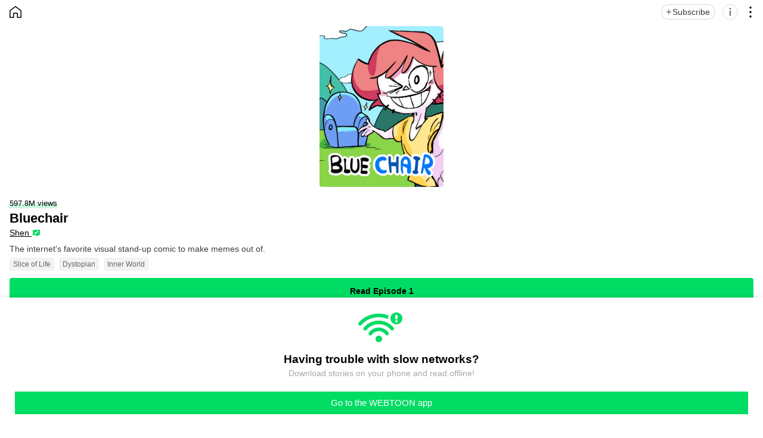

--- FILE ---
content_type: text/html;charset=UTF-8
request_url: https://m.webtoons.com/en/slice-of-life/bluechair/list?title_no=199
body_size: 8975
content:










<!doctype html>

<html lang="en">
<head>
	
<title>Bluechair | WEBTOON</title>
<meta name="keywords" content="Bluechair, Slice-of-life, WEBTOON" />
<meta name="description" content="The internet&#039;s favorite visual stand-up comic to make memes out of." />
	









<meta charset="utf-8">
<meta name="viewport" content="width=device-width,initial-scale=1.0,maximum-scale=1.0,minimum-scale=1.0,user-scalable=no">
<meta name="format-detection" content="telephone=no, address=no, email=no">


<meta name="google-site-verification" content="aWoDlJnEs_nCA01e0Xr3li87GWNItONKyXouoALdo-I" />
<meta name="msvalidate.01" content="281DEF78AB3934F46D3EA7F255D3D4FF" />
<meta name='yandex-verification' content='4f4872eadf4becc0' />






<link rel="shortcut icon" href="https://webtoons-static.pstatic.net/image/favicon/iPhone_57X57_2.png?dt=2017082401" type="image/x-icon">






<link rel="icon" sizes="192x192" href="https://webtoons-static.pstatic.net/image/favicon/android_192x192.png?dt=2017082401">








	<link rel="stylesheet" type="text/css" href="/static/bundle/w-67d95ad9de9f5995cb41.css">























<script>
	window.__headerState__ = {
		phase: 'release',
		domain: 'm.webtoons.com',
		gaTrackingId: 'UA-57082184-1',
		ga4TrackingId: 'G-ZTE4EZ7DVX',
		contentLanguage: 'ENGLISH',
		contentLanguageCode: 'en',
		browserType: 'CHROME',
		serviceZone: 'GLOBAL',
		gak_SerName : 'gak.webtoons.com',
		gakPlatformName: "WEB_MOBILE",
		gaPageName : "",
		googleAdsState : {
			gadWebtoonReadEvent : "",
			title : "",
			titleNo : "",
			episodeNo : "",
			gadConversion : {
				"th": [{
					// GAD 태국 광고 계정 1
					conversionId: "AW-761239969", // AW-CONVERSION_ID : Google Ads 계정에 고유한 전환 ID
					conversionLabel: "yhf1CLXkr-0CEKGz_uoC" // AW-CONVERSION_LABEL : 각 전환 액션에 고유하게 부여되는 전환 라벨
				}, {
					// GAD 태국 광고 계정 2
					conversionId: "AW-758804776",
					conversionLabel: "GzVDCNuRsO0CEKji6ekC"
				}]
				// 언어가 추가되면 배열로 넣음
			}
		},
		afPbaKey: "fe890007-9461-4b38-a417-7611db3b631e",
		afWebKey: "c2d18deb-9c2e-4235-ae65-ff03ab88f5ce"
	};
</script>




	
	
		<script src="/static/bundle/decorators/cmp-18283a11856ea93436a0.js"></script>
		<script src="/static/bundle/decorators/header-0482b17c4a0c48ff7ee4.js"></script>
	


<script>
var lcs_SerName = window.lcs_SerName = 'lcs.loginfra.com';
var gak_SerName = window.gak_SerName = 'gak.webtoons.com';
</script>

	<meta property="og:title" content=""/>
	<meta property="og:type" content=":webtoon"/>
	<meta property="og:url" content="https:///en/slice-of-life/bluechair/list?title_no=199"/>
	<meta property="og:site_name" content=""/>
	<meta property="og:image" content="https://swebtoon-phinf.pstatic.net/20180704_274/1530671424149pCCxu_JPEG/04_EC9E91ED9288EC8381EC84B8_mobile.jpg?type=crop540_540"/>
	<meta property="og:description" content=""/>
	<meta property="og:article:author:url" content="m.webtoons.com"/>
	<meta property=":webtoon:author" content="Shen"/>

	<meta name="twitter:card" content="summary"/>
	<meta name="twitter:site" content=""/>
	<meta name="twitter:image" content="https://swebtoon-phinf.pstatic.net/20180704_274/1530671424149pCCxu_JPEG/04_EC9E91ED9288EC8381EC84B8_mobile.jpg?type=crop540_540"/>
	<meta name="twitter:description" content=""/>
	<meta property="al:android:url" content="episodeList/webtoon?titleNo=199"/>
	<meta property="al:android:package" content=""/>
	<meta property="al:android:app_name" content=""/>
	<meta name="twitter:app:name:googleplay" content=""/>
	<meta name="twitter:app:id:googleplay" content=""/>
	<meta name="twitter:app:url:googleplay" content="episodeList/webtoon?titleNo=199"/>
	<meta property="al:ios:url" content="episodeList/webtoon?titleNo=199"/>
	<meta property="al:ios:app_store_id" content=""/>
	<meta property="al:ios:app_name" content=""/>
	<meta name="twitter:app:name:iphone" content=""/>
	<meta name="twitter:app:id:iphone" content=""/>
	<meta name="twitter:app:url:iphone" content="episodeList/webtoon?titleNo=199"/>
	<meta name="twitter:app:name:ipad" content=""/>
	<meta name="twitter:app:id:ipad" content=""/>
	<meta name="twitter:app:url:ipad" content="episodeList/webtoon?titleNo=199"/>
	<link rel="canonical" href="https://www.webtoons.com/en/slice-of-life/bluechair/list?title_no=199"/>
	<link rel="stylesheet" type="text/css" href="/static/bundle/titlehome/titleHome-c688b2e9f196e6bd58f3.css">
</head>
<body class="en">
<div class="wrap _bodyWrap" id="wrap">
	<div class="u_skip"><a href="#ct">skip to content</a></div>
	<header role="banner" class="sub_detail">
		<a href="https://m.webtoons.com/en/" class="btn_home _homeBtn"><span class="blind">HOME</span></a>
		<div class="button_area">
			
			<button type="button" class="btn_subscribe _subscribeBtn" aria-pressed="false">
				<span class="text _subscribeText">Subscribe</span>
				<span class="text _alreadySubscribedText" style="display: none">Subscribed</span>
			</button>
			<button type="button" class="btn_info _infoBtn"><span class="blind">Information</span></button>
			<button type="button" class="btn_more _shareLayerPopBtn"><span class="blind">Share</span></button>
		</div>
	</header>
	<hr>

	<div id="ct" role="main" class="detail_content">
		
		<div class="detail_info_wrap">
	<div class="img_area">
		<img src="https://webtoon-phinf.pstatic.net/20250204_111/1738645847318zqrTC_JPEG/199.jpg" width="100%" alt="Bluechair">
	</div>
	<div class="info_area">
		
			<em class="point">597.8M views</em>
		
		<strong class="subject">Bluechair</strong>
		<div class="author">
			
				
				
					
						<a href="https://m.webtoons.com/p/community/en/u/u25ws" class="link_author _mainCommunityCreatorHomeLink" data-community-author-id="u25ws">
							Shen
						</a>
					
					
				
			
		</div>
		<a href="" class="summary _summary">The internet's favorite visual stand-up comic to make memes out of.</a>

		
			<ul class="tag_box">
				
					<li class="tag">Slice of Life</li>
				
					<li class="tag">Dystopian</li>
				
					<li class="tag">Inner World</li>
				
			</ul>
		

		
	</div>
	<a href="" class="btn_episode _readEpisodeBtn"></a>
	
	

	
	
</div>

		

		
		<ul class="detail_list_wrap _titleHomeEpisodeList">
</ul>

		
	</div>
	<!-- //ct -->

	
	





		<footer role="contentinfo" class="_footer" >
			<div class="top_area" id="_top_area">
			
			
				<a href="#top" class="btn_top" id="btnTop" onclick="window.scrollTo(0,1);return false;" style="display: none;"><span class="blind">Go to TOP</span></a>
			</div>

		
			<p class="downapp_area2">
				<span class="downapp_text">Get the latest stories made just for <strong class="downapp_bold">WEBTOON</strong></span>
				<a class="_main_footer_app_download link_appdown">Download</a>
			</p>
		

			
			<div class="main_notice" id="noticeArea" style="display: none;"></div>

			<div class="footer_bottom">
			
				<ul class="foot_sns">
				
					<li class="item"><a href="https://www.facebook.com/webtoonofficial/" class="btn_foot_facebook"><span class="blind">facebook</span></a></li>
				
					<li class="item"><a href="https://www.instagram.com/webtoonofficial/" class="btn_foot_instagram"><span class="blind">instagram</span></a></li>
				
					<li class="item"><a href="https://x.com/webtoonofficial" class="btn_foot_twitter"><span class="blind">twitter</span></a></li>
				
					<li class="item"><a href="https://www.youtube.com/webtoonofficial" class="btn_foot_youtube"><span class="blind">youtube</span></a></li>
				
				</ul>
			

				<p class="foot_menu">
					
						
					<a href="https://about.webtoon.com" class="link">About</a>
					
					<a href="https://webtoon.zendesk.com/hc/en-us/requests/new" rel=”nofollow” class="link">Feedback</a>
					
					
					<a href="https://webtoon.zendesk.com/hc/en-us" rel=”nofollow” class="link">Help</a>
					<a href="https://m.webtoons.com/en/terms" class="link">Terms</a>
					<a href="https://m.webtoons.com/en/terms/privacyPolicy" class="link">Privacy</a>

					
					

					
					<a href="https://m.webtoons.com/en/consentsManagement" style="display: none" class="link gdprFooter">Personal Data</a>
					
				
					
					<a href="https://m.webtoons.com/en/advertising" class="link">Advertise</a>
				
					
					<a href="https://m.webtoons.com/en/terms/dnsmpi" style="display: none" class="link ccpaFooter">Do Not Sell or Share My Personal Information</a>
					
				
					<a href="https://m.webtoons.com/en/contact" class="link">Contact</a>
				
				</p>

				
					
					
						<span class="foot_logo"><em class="blind">WEBTOON</em></span>
						<p class="copyright"><a class="link">ⓒ NAVER WEBTOON Ltd.</a></p>
					
				
			</div>
		</footer>

	
</div>



<div id="fav_add" class="ly_wrap ly_contbox _addSubscribeToast" style="display: none">
	<div class="inner">Subscribed<br>to your list</div>
</div>

<div id="fav_remove" class="ly_wrap ly_contbox _removeSubscribeToast" style="display: none">
	<div class="inner">Unsubscribed<br>for your list</div>
</div>

<div id="fav_over_limit" class="ly_wrap ly_contbox _overSubscribeLimitToast" style="display: none">
	<div class="inner">You can subscribe up to 500 WEBTOON ORIGINALS.</div>
</div>






<div class="dim_detail _detailDim"></div>
<div class="ly_detail _detailDiv">
	<button type="button" class="btn_close _detailCloseBtn">
		<span class="blind">close</span>
	</button>
	<h2 class="title">Bluechair</h2>
	<div class="details_wrap">
		<div class="sub_title_area">
			<h3 class="sub_title">About</h3>
		</div>
		<dl class="details_area">
			<dt class="label">Status</dt>
			<dd class="value">New Episode Every Wednesday, Saturday</dd>
			<dt class="label">Subscribers</dt>
			<dd class="value">1.4M</dd>
			<dt class="label">Views</dt>
			<dd class="value">597.8M</dd>
			
		</dl>
		
			<ul class="tag_area">
				
					<li class="tag">Slice of Life</li>
				
					<li class="tag">Dystopian</li>
				
					<li class="tag">Inner World</li>
				
			</ul>
		
		<p class="desc">The internet's favorite visual stand-up comic to make memes out of.</p>
		<div class="sub_title_area">
			<h3 class="sub_title">Creators</h3>
		</div>
		
			<div class="creator_area">
				
					<div class="thumb_box"><img src="https://g-wcommunity.pstatic.net/20230201_177/16751853577450pQ0u_JPEG/profile_image.jpg" width="100%" alt="Shen"></div>
				
				<div class="profile_box">
					<div class="credit">Created by</div>
					<div class="author">
						
							
								<a href="https://m.webtoons.com/p/community/en/u/u25ws" class="link_author _detailCommunityCreatorHomeLink" data-author-no="227">
										Shen
								</a>
							
							
						
					</div>
				</div>
				
					<button type="button" class="btn_sns _authorSnsBtn" data-author-no="227">
						<span class="blind">social media</span>
					</button>
				
			</div>
			
				<p class="desc">I'm the cartoonist behind Bluechair, Owlturd, and Live With Yourself! My comics are usually based on thoughts I have when I forget to think "no, wait, that's stupid." If you say my name 3 times, I won't necessarily appear before you, but I might suddenly become nervous and not know why.</p>
			
			
				<div class="flicking-viewport work_list _otherTitleList" id="otherTitleList_0">
					<ul class="flicking-camera">
						
							<li>
								<a href="/en/comedy/live-with-yourself/list?title_no=919" class="link_work _otherTitleLink" data-title-no="919" data-author-no="227" data-webtoon-type="WEBTOON">
									<div class="thumb_box">
										<div class="_thumbnailScreen" data-title-unsuitable-for-children="false" data-title-unsuitable-for-children-skin="harmful_black_skin2">
											<img src="https://webtoon-phinf.pstatic.net/20250204_172/1738645877997edvVa_JPEG/919.jpg" width="100%" alt="Live with Yourself!">
										</div>
									</div>
									<div class="info_box">
										<div class="category">
											Originals
											<span class="genre">
													Comedy
											</span>
										</div>
										<strong class="work">Live with Yourself!</strong>
									</div>
								</a>
							</li>
						
							<li>
								<a href="/en/comedy/the-try-guys-souper-sick/list?title_no=6593" class="link_work _otherTitleLink" data-title-no="6593" data-author-no="227" data-webtoon-type="WEBTOON">
									<div class="thumb_box">
										<div class="_thumbnailScreen" data-title-unsuitable-for-children="false" data-title-unsuitable-for-children-skin="harmful_black_skin2">
											<img src="https://webtoon-phinf.pstatic.net/20251210_69/1765304547352Dm5Uj_JPEG/Thumb_Poster_6593.jpg" width="100%" alt="The Try Guys: Souper Sick">
										</div>
									</div>
									<div class="info_box">
										<div class="category">
											Originals
											<span class="genre">
													Comedy
											</span>
										</div>
										<strong class="work">The Try Guys: Souper Sick</strong>
									</div>
								</a>
							</li>
						
					</ul>
				</div>
			
		

		
			<div class="sub_title_area">
				<h3 class="sub_title">You may also like</h3>
			</div>

			<div class="flicking-viewport recommend_list _relatedTitleList">
				<ul class="flicking-camera">
					
						<li>
							<a href="https://m.webtoons.com/en/fantasy/elf-and-warrior/list?title_no=908"
							   class="link_recommend _relatedTitleLink" data-title-no="908" data-webtoon-type="WEBTOON">
								<div class="thumb_box">
									<div class="_thumbnailScreen" data-title-unsuitable-for-children="false" data-title-unsuitable-for-children-skin="harmful_black_skin2">
										<img src="https://webtoon-phinf.pstatic.net/20250204_238/17386458777854WaVR_JPEG/908.jpg" width="100%" alt="Elf &amp; Warrior">
									</div>
								</div>
								<div class="author">AC Stuart / Victor Rosas II</div>
							</a>
						</li>
					
						<li>
							<a href="https://m.webtoons.com/en/comedy/live-with-yourself/list?title_no=919"
							   class="link_recommend _relatedTitleLink" data-title-no="919" data-webtoon-type="WEBTOON">
								<div class="thumb_box">
									<div class="_thumbnailScreen" data-title-unsuitable-for-children="false" data-title-unsuitable-for-children-skin="harmful_black_skin2">
										<img src="https://webtoon-phinf.pstatic.net/20250204_172/1738645877997edvVa_JPEG/919.jpg" width="100%" alt="Live with Yourself!">
									</div>
								</div>
								<div class="author">Shen / David J Catman</div>
							</a>
						</li>
					
						<li>
							<a href="https://m.webtoons.com/en/comedy/unlucky-is-as-lucky-does/list?title_no=1554"
							   class="link_recommend _relatedTitleLink" data-title-no="1554" data-webtoon-type="WEBTOON">
								<div class="thumb_box">
									<div class="_thumbnailScreen" data-title-unsuitable-for-children="false" data-title-unsuitable-for-children-skin="harmful_black_skin2">
										<img src="https://webtoon-phinf.pstatic.net/20250204_37/1738646005844fqxXu_JPEG/1554.jpg" width="100%" alt="Unlucky is as Lucky does">
									</div>
								</div>
								<div class="author">M. Nires</div>
							</a>
						</li>
					
				</ul>
			</div>
		

		
	</div>
</div>




<script type="text/javascript">
	window.KEY_EPISODELIST_VISIT_CHECK = "evc";
</script>


<div class="ly_induce_download data_save _appDownloadPopup" style="display:none;">
	<div class="induce_txt_area">
		<div class="txt_area">
			<strong>Having trouble with slow networks?</strong>
			<p>Download stories on your phone and read offline!</p>
		</div>
	</div>
	<a class="lk_download_app _appDownloadPopupButton">Go to the WEBTOON app</a>
</div>




<div id="_webRetentionArea"></div>
<script>
	window.__webRetentionPopupState__ = {
		languageCode: "en",
		titleNo: '199',
		episodeNo: '',
		messages: {
			'message.web_retention.add_to_homescreen.safari': 'Click \u003Cem class=\"ico_home_add\"\u003E\u003C\/em\u003E and \u003Cem\u003EAdd to Home Screen\u003C\/em\u003E to easily access the WEBTOON page',
			'message.web_retention.add_to_homescreen.samsung': 'Click \u003Cem class=\"ico_home_add\"\u003E\u003C\/em\u003E and \u003Cem\u003EAdd page to\u003C\/em\u003E to easily access the WEBTOON page',
			'message.web_retention.add_to_homescreen.default': 'Enjoyed reading?\u003Cbr\u003E\u003Cem\u003EAdd Webtoons.com to Home Screen\u003C\/em\u003E',
			'message.web_retention.add_to_homescreen.home_main_close_popup': 'Tired of typing the url?',
			'message.web_retention.add_to_homescreen.episode_list_visit': 'Need a shortcut to your favorite series?',
			'message.web_retention.add_to_homescreen.viewer_visit': 'Want to continue reading later?',
			'message.web_retention.add_to_homescreen.viewer_show_end': 'Enjoyed this episode?',
			'message.web_retention.add_to_homescreen.viewer_last_episode_show_end': 'Want to continue reading later?',
		},
	};
</script>
<script type="text/javascript" src="/static/bundle/decorators/webRetentionPopup-a908847527397cc1d1d3.js" charset="utf-8"></script>





	
	<div class="pop_download_app" id="_clickToAppPopup">
		<div class="pop_inner">
			<div class="image_area"><img src="https://webtoon-phinf.pstatic.net/20231116_7/1700107860284ujhcS_JPEG/199.jpg?type=q70" alt="title thumbnail image"></div>
			<div class="content">
				<strong class="title">Read for free <br>on the app!</strong>
				<p class="description">Access full episodes and more</p>
				<a href="#" class="link_app" id="_clickToApp">Try it now</a>
			</div>
		</div>
		<button type="button" class="button_web" id="_closeClickToAppPopup">Continue with limitations</button>
	</div>




<div id="_dim" class="dim _dim" style="display: none"></div>











<div class="ly_wrap ly_share" id="_shareLayer" style="touch-action:none">
 	
 	
 		<span class="ani_share1 _shareLayerHeaderImage"></span>
 	
 	
 	
 	
	


	<div class="inner">
		<div class="cuttoon_header" style="display:none">
			<span class="cuttoon_pic"><img src="" width="100%" alt=""></span>
			
			<p class="dsc_encourage">
			Like this panel? Share it now.
			</p>
		</div>
	
			
		<p class="dsc_encourage _defaultEncourage">
		Enjoyed reading?<br>Share this comic now.
		</p>
	
		<ul class="share">
		
		
		
			<li><a href="#" class="btn_line _btnSns" data-sns="LINE"><span>LINE</span></a></li>
			<li><a href="#" class="btn_facebook _btnSns" data-sns="FACEBOOK"><span>Facebook</span></a></li>
			<li><a href="#" class="btn_twitter _btnSns" data-sns="TWITTER"><span>X</span></a></li>

			
				<li><a href="#" class="btn_tumblr _btnSns" data-sns="TUMBLR"><span>Tumblr</span></a></li>
				<li><a href="#" class="btn_reddit _btnSns" data-sns="REDDIT"><span>Reddit</span></a></li>
			
		
		
			
		</ul>
	</div>
	<a href="#" class="btn_cancel" onclick="return false;">Cancel</a>
</div>

<script type="text/javascript">
window.__shareTemplateState__ = {
	languageCode : 'en',
	childProtectorParams : {
		messages : {
			"main" : "This feature is unavailable. Please refer to the {childpp} for more information.",
			"childpp" : "Children’s Privacy Policy",
			"ok" : "Close",
		},
		childppLink : "https://m.webtoons.com/en/terms/childrensPrivacyPolicy"
	},
}
</script>

















<script type="text/javascript" src="/static/bundle/vendor-387d878ad463279996d2.js" charset="utf-8"></script>
<script type="text/javascript">

var contentLanguageCode = window.contentLanguageCode = "en";
var webToAppCtaTarget = true;
(function() {
	window.__commonScriptState__ = {
		isAndroid : false,
		cssCodePrefix : "",
		cssCode : "en",
		isNoticePage : true,
		isHideLanguageSettingLayer : false,
		contentLanguage : "ENGLISH",
		contentLanguageCode : "en",
		domain : "m.webtoons.com",
		countryCode : "US",
		serviceLanguageCodeList : ["en","zh-hans","zh-hant","th","id","ja","es","fr","de"],
		messages : {
			'message.app.download' : 'Download the App and binge on free comics Download now',
			'message.download_app.floating.go_to_app' : 'Get the app',
			'menu.notice' : 'Notice',
			'gdpr.cookie_agreement_banner.desc' : 'WEBTOON uses cookies necessary for authentication and security purposes. We would also like to use optional cookies to provide personalized content and to improve our services based on how you use such services. You can accept or refuse all optional cookies by clicking on the relevant buttons below or you can manage use of optional cookies by clicking on the Cookie Settings button. For more information on cookies, please read our \u003Ca href=\"https:\/\/m.webtoons.com\/en\/terms\/cookiePolicy\" target=\"_blank\"\u003ECookie Policy\u003C\/a\u003E.',
			'gdpr.cookie_agreement_banner.agree' : 'I Agree.',
			'gdpr.cookie_agreement_banner.cookie_setting' : 'Cookie Settings',
			'ccpa.cookie_agreement_banner.desc' : 'I agree that WEBTOON may process my personal information in accordance with the WEBTOON \u003Ca href=\"https:\/\/m.webtoons.com\/en\/terms\/privacyPolicy\" target=\"_blank\"\u003EPrivacy Policy\u003C\/a\u003E and that my personal information may be disclosed to trusted third parties of WEBTOON for advertising and marketing purposes. I confirm that I am authorized to provide this consent. The use of data can be managed in the \u003Ca href=\"https:\/\/m.webtoons.com\/en\/cookieSetting\"\u003ECookie Settings\u003C\/a\u003E and\/or at the link below.\u003Cbr\u003E',
			'ccpa.cookie_agreement_banner.desc.do_not_sell' : 'Do Not Sell or Share My Personal Information',
			'ccpa.cookie_agreement_banner.title' : 'Consent to Third Party Advertising and Marketing',
			'ccpa.cookie_agreement_banner.confirm' : 'Confirm',
		},
		gdprChildProtectionPopupMessages : {
			'gdpr.child_protection_popup.challenge.header' : 'CANVAS is unavailable to children under the age of 16 residing in Germany.',
			'gdpr.child_protection_popup.challenge.desc' : 'In order to comply with the German Youth Protection Law, the use of CANVAS has been restricted. Please refer to our \u003Ca href=\"https:\/\/webtoon.zendesk.com\/hc\/en-us\/articles\/4402125154580-What-content-will-be-unavailable-to-children-under-the-age-of-16-residing-in-Germany\" target=\"_blank\"\u003EHelp\u003C\/a\u003E section for more information.',
			'button.ok' : 'OK'
		},
		appLauncherBaseParam : {
			scheme : "linewebtoon://",
			universalLink : "https://m.webtoons.com/launchApp/linewebtoon/",
			packageInfo : "com.naver.linewebtoon"
		},
		ssoReloginPopupParam: {
			domain : "m.webtoons.com",
			contentLanguageCode : "en",
			messages: {
				'sso_relogin.popup.title': 'Get updates and special offers',
				'sso_relogin.popup.desc' : 'Subscribe to our emails to get updates and exclusive offers. You will receive information from WEBTOON regarding service and marketing emails. If you no longer wish to receive service and marketing emails, you can adjust your settings anytime in WEBTOON \u003E Settings. To learn more about the processing of your personal information, please refer to our \u003Ca href=\"https:\/\/m.webtoons.com\/en\/terms\/privacyPolicy\" class=\"link\" onclick=\"event.stopPropagation();\" target=\"_blank\"\u003EPrivacy Policy\u003C\/a\u003E.',
				'sso_relogin.popup.subscribe' : 'Subscribe',
				'sso_relogin.popup.cancel' : 'Not Now',
				'sso_relogin.popup.subscribe_confirm.title' : 'Subscribed successfully',
				'sso_relogin.popup.subscribe_confirm.info' : 'Enjoy updates and exclusive offers!',
				'sso_relogin.popup.subscribe_confirm.ok' : 'OK',
			}
		},
	};
})();
</script>



<script type="text/javascript" src="/static/bundle/vendor-387d878ad463279996d2.js" charset="utf-8"></script>
<script type="text/javascript">
	(function () {
		window.__commonPolicyAgreePopupState__ = {
			domain : "m.webtoons.com",
			contentLanguageCode : "en",
			gaTrackingId : "UA-57082184-1",
			policyAgreePopupParam : {
				messages : {
					'policy.popup.title' : 'Greetings from\u003Cbr\u003E NAVER WEBTOON Ltd.',
					'policy.popup.text' : 'To fully enjoy our service, you must agree to the new and updated Terms of Use and Privacy Policy.',
					'policy.popup.desc' : 'I agree to the {tou} and {pp} of WEBTOON.',
					'policy.popup.desc.tou' : 'Terms of Use',
					'policy.popup.desc.pp' : 'Privacy Policy',
					'policy.popup.caution' : 'Check above to proceed.',
					'policy.popup.submit' : 'Done',
					'policy.popup.cancel' : 'Cancel',
					'policy.popup.cancel.continue' : 'Continue without logging in',
					'alert.error.unknown' : 'Unknown error has occurred. Please try again in a moment.',
					'policy.popup.text_for_gdpr' : 'To fully enjoy our service, you must agree to the new and updated Terms of Use.',
					'policy.popup.desc_for_gdpr' : 'I agree to the {tou} of WEBTOON.',
					'policy.popup.desc_for_gdpr_privacy' : 'Please see our new and updated {pp}.'
				}
			}
		}
		window.__commonCanvasToUAgreePopupState__ = {
			domain : "m.webtoons.com",
			contentLanguageCode : "en",
			gaTrackingId : "UA-57082184-1",
			canvasToUAgreePopupParam : {
				messages : {
					'canvas.tou.popup.title' : 'Updated Terms of Use',
					'canvas.tou.popup.text' : 'We\'ve updated the WEBTOON CANVAS Terms of Use.',
					'canvas.tou.popup.desc' : 'I agree to the {0} of WEBTOON. (Required)',
					'canvas.tou.popup.desc.canvasToU' : 'CANVAS Terms of Use',
					'canvas.tou.popup.caution' : 'Check above to proceed.',
					'policy.popup.submit' : 'Done',
					'canvas.tou.popup.postpone' : 'Not now',
					'alert.error.unknown' : 'Unknown error has occurred. Please try again in a moment.',
				}
			}
		}
	})();
</script>

<script type="text/javascript" src="/static/bundle/decorators/policyAgreePopupCommonScript-d0c0456f3d95d5a27ebb.js" charset="utf-8"></script>

<script type="text/javascript" src="/static/bundle/decorators/commonScript-6843427ee406634ba089.js" charset="utf-8"></script>

<script>
	window.__titleHomeState__ = {
		imageDomain: 'https://webtoon-phinf.pstatic.net',
		contentLanguageCode: 'en',
		dto: {"point":{"pointMessage":"597.8M views"},"title":{"titleNo":199,"language":"ENGLISH","title":"Bluechair","titleGroupName":"bluechair","titleStatusString":"New Episode Every Wednesday, Saturday","representGenre":{"seoCode":"slice-of-life","code":"SLICE_OF_LIFE","displayName":"Slice of life"},"posterThumbnail":"/20250204_111/1738645847318zqrTC_JPEG/199.jpg","thumbnailVertical":"/20231116_7/1700107860284ujhcS_JPEG/199.jpg","backgroundMobile":"/20180704_274/1530671424149pCCxu_JPEG/04_EC9E91ED9288EC8381EC84B8_mobile.jpg","synopsis":"The internet's favorite visual stand-up comic to make memes out of.","contentRating":"ALL_AGES","readCount":597778215,"favoriteCount":1430345,"mature":false,"contentRatingRated":true,"lastEpisodeRegisterEpochMillis":1768960842000,"titleHomePcUrl":"/en/slice-of-life/bluechair/list?title_no=199","bmLogType":"FREE","unsuitableForChildren":false,"previewProductEpisodeCount":0,"completeSaleTitle":false},"tag":{"tagList":["Slice of Life","Dystopian","Inner World"]},"episodeMeta":{"totalEpisodeCount":1395,"firstEpisodeNo":1,"firstEpisodeViewerMobileWebUrl":"https://m.webtoons.com/en/slice-of-life/bluechair/ep-1-unstoppable/viewer?title_no=199&episode_no=1","lastEpisodeNo":1397},"authors":[{"no":227,"profileImageUrl":"https://g-wcommunity.pstatic.net/20230201_177/16751853577450pQ0u_JPEG/profile_image.jpg","name":"Shen","authorType":"CREATED_BY","communityAuthorId":"u25ws","communityCreatorHomeUrl":"https://m.webtoons.com/p/community/en/u/u25ws","introduction":"I'm the cartoonist behind Bluechair, Owlturd, and Live With Yourself! My comics are usually based on thoughts I have when I forget to think \"no, wait, that's stupid.\" If you say my name 3 times, I won't necessarily appear before you, but I might suddenly become nervous and not know why.","authorSnsList":[{"snsType":"FACEBOOK","displayName":"Facebook","snsUrl":"https://www.facebook.com/owlturdcomix"},{"snsType":"TWITTER","displayName":"X","snsUrl":"https://twitter.com/shenanigansen"},{"snsType":"TUMBLR","displayName":"Tumblr","snsUrl":"http://owlturd.com/"}],"otherTitleList":[{"webtoonType":"WEBTOON","titleNo":919,"title":"Live with Yourself!","thumbnailUrl":"/20250204_172/1738645877997edvVa_JPEG/919.jpg","genreDisplayName":"Comedy","titleHomeUrl":"/en/comedy/live-with-yourself/list?title_no=919","unsuitableForChildren":false},{"webtoonType":"WEBTOON","titleNo":6593,"title":"The Try Guys: Souper Sick","thumbnailUrl":"/20251210_69/1765304547352Dm5Uj_JPEG/Thumb_Poster_6593.jpg","genreDisplayName":"Comedy","titleHomeUrl":"/en/comedy/the-try-guys-souper-sick/list?title_no=6593","unsuitableForChildren":false}]}],"relatedTitles":[{"webtoonType":"WEBTOON","titleNo":908,"title":"Elf & Warrior","titleGroupName":"elf-and-warrior","posterThumbnail":"/20250204_238/17386458777854WaVR_JPEG/908.jpg","unsuitableForChildren":false,"representGenre":{"seoCode":"fantasy","code":"FANTASY","displayName":"Fantasy"},"twoAuthorNames":"AC Stuart / Victor Rosas II"},{"webtoonType":"WEBTOON","titleNo":919,"title":"Live with Yourself!","titleGroupName":"live-with-yourself","posterThumbnail":"/20250204_172/1738645877997edvVa_JPEG/919.jpg","unsuitableForChildren":false,"representGenre":{"seoCode":"comedy","code":"COMEDY","displayName":"Comedy"},"twoAuthorNames":"Shen / David J Catman"},{"webtoonType":"WEBTOON","titleNo":1554,"title":"Unlucky is as Lucky does","titleGroupName":"unlucky-is-as-lucky-does","posterThumbnail":"/20250204_37/1738646005844fqxXu_JPEG/1554.jpg","unsuitableForChildren":false,"representGenre":{"seoCode":"comedy","code":"COMEDY","displayName":"Comedy"},"twoAuthorNames":"M. Nires"}]},
		appLauncherBaseParam: {
			scheme: 'linewebtoon://',
			universalLink: 'https://m.webtoons.com/launchApp/linewebtoon/',
			packageInfo: 'com.naver.linewebtoon',
		},
		shareBaseParam: {
			shareLoggingUrl: '/shareLog',
			title: {
				no: 199,
				isChallenge: false,
			},
			sharePageUrlMaker: {
				title: {
					no: 199,
					name: 'Bluechair',
					synopsis: 'The internet\'s favorite visual stand-up comic to make memes out of.',
					lastEpisodeRegisterYmdt: 1768960842000,
					isChallenge: false,
					language: 'en',
				},
				shareUrl: 'https://www.webtoons.com/en/slice-of-life/bluechair/list?title_no=199',
				thumbnailUrl: '%2F20250204_111%2F1738645847318zqrTC_JPEG%2F199.jpg',
				shareMessage: {
					TWITTER: 'Reading #{TITLE_NAME} made my day better.\n {LINK_URL} #WEBTOON',
					TUMBLR: {
						name: '{TITLE_NAME}',
						description: '{TITLE_SYNOPSIS}\nReading this will make your day better. #{TITLE_NAME} #webcomic #WEBTOON',
					},
					REDDIT: '{TITLE_NAME} This comic will make your day better!',
					LINE: 'You have to check out {TITLE_NAME} on WEBTOON! \n {LINK_URL}',
				},
			},
		},
		messages: {
			firstRead: 'Read Episode 1',
			continueReading: 'Continue Reading',
			upIconText: 'UP',
		},
		matureTitleSupervisorMessages: {
			'common.popup.title.notice': 'Notice',
			'viewer.content_rating.notice_popup.desc': 'This series contains adult themes and situations and is recommended for mature audiences. Viewer discretion is advised. Proceed to view content?',
			'add_favorite.content_rating.notice_popup.desc': 'This series contains adult themes and situations and is recommended for mature audiences. Viewer discretion is advised. Proceed to subscribe content?',
			'viewer.content_rating.block_popup.desc': 'This series is rated Mature and not available on your account. Please review Content Ratings page for more information.',
			'alert.error.unknown': 'Unknown error has occurred. Please try again in a moment.',
			'button.ok': 'OK',
			'button.yes': 'Yes',
			'button.no': 'No',
			'viewer.content_rating.not_yet_rated.block_popup.desc': 'This series is awaiting a Content Rating assignment from its Creator.\u003Cbr\u003EPlease return once a Content Rating has been assigned to read and interact with this series.',
			'viewer.content_rating.not_yet_rated.notice_popup.desc': 'This series is awaiting a Content Rating assignment from its Creator,\u003Cbr\u003Eand may contain adult themes and situations. Viewer discretion is advised.\u003Cbr\u003EProceed to view content?',
			'add_favorite.content_rating.not_yet_rated.notice_popup.desc': 'This series is awaiting a Content Rating assignment from its Creator,\u003Cbr\u003Eand may contain adult themes and situations. Viewer discretion is advised.\u003Cbr\u003EProceed to subscribe to content?',
		},
		gdprTitleChildProtectionPopupMessages: {
			'gdpr.child_protection_popup.title.header': 'The selected content is unavailable to children under the age of 16.',
			'button.ok': 'OK'
		},
	}
</script>
<script type="text/javascript" src="/static/bundle/titlehome/titleHome-c688b2e9f196e6bd58f3.js" charset="utf-8"></script>
</body>
</html>


--- FILE ---
content_type: application/javascript; charset=utf-8
request_url: https://m.webtoons.com/static/bundle/titlehome/titleHome-c688b2e9f196e6bd58f3.js
body_size: 49842
content:
/*! License information can be found in https://m.webtoons.com/static/bundle/titlehome/titleHome-c688b2e9f196e6bd58f3.js.LICENSE.txt */
!function(){var e,t={55498:function(e,t,n){"use strict";var r=n(28222),i=n.n(r),a=n(80222),o=n.n(a),s=n(14418),u=n.n(s),l=n(8446),c=n.n(l),h=n(66870),f=n.n(h),d=n(29747),v=n.n(d),p=n(96718),m=n.n(p),y=n(33938),g=n(44845),_=n(68420),k=n(27344),w=n(30222),T=n.n(w),E=n(18492),b=n.n(E),O=n(39022),N=n.n(O),C=(n(82526),n(41817),n(72443),n(92401),n(8722),n(32165),n(69007),n(83510),n(41840),n(6982),n(32159),n(96649),n(39341),n(60543),n(92222),n(50545),n(43290),n(57327),n(65465),n(34553),n(84944),n(86535),n(91038),n(26699),n(82772),n(66992),n(94986),n(21249),n(26572),n(85827),n(96644),n(47042),n(2707),n(38706),n(40561),n(33792),n(99244),n(96078),n(4855),n(73706),n(51532),n(99752),n(82376),n(73181),n(23484),n(2388),n(88621),n(60403),n(84755),n(25438),n(40658),n(40197),n(44914),n(52420),n(60160),n(60970),n(10408),n(73689),n(9653),n(93299),n(33161),n(78285),n(44363),n(55994),n(61874),n(9494),n(19601),n(59595),n(33321),n(69070),n(35500),n(69720),n(43371),n(38559),n(38880),n(49337),n(36210),n(30489),n(41825),n(98410),n(72200),n(47941),n(94869),n(33952),n(57227),n(60514),n(68304),n(41539),n(26833),n(54678),n(91058),n(88674),n(17727),n(36535),n(12419),n(69596),n(52586),n(74819),n(95683),n(39361),n(51037),n(5898),n(67556),n(14361),n(83593),n(39532),n(24603),n(74916),n(92087),n(39714),n(70189),n(79841),n(27852),n(94953),n(32023),n(78783),n(4723),n(66528),n(83112),n(38992),n(82481),n(15306),n(64765),n(23123),n(23157),n(73210),n(48702),n(55674),n(44197),n(76495),n(87145),n(35109),n(65125),n(82472),n(49743),n(8255),n(29135),n(92990),n(18927),n(33105),n(35035),n(74345),n(7174),n(32846),n(98145),n(44731),n(77209),n(96319),n(58867),n(37789),n(33739),n(95206),n(29368),n(14483),n(12056),n(3462),n(30678),n(27462),n(33824),n(12974),n(15016),n(4129),n(38478),n(54747),n(33948),n(84633),n(85844),n(60285),n(83753),n(41637),n(35666),n(24979)),S=n(24278),I=n.n(S),L=n(25110),Z=n.n(L),A=n(19389),D=n.n(A),x=n(89334),R=n(33733),P=n.n(R),M=n(51679),B=n.n(M),U=n(2018),F=n.n(U),V=n(93816),H=n(55825);function G(e,t){var n=void 0!==P()&&D()(e)||e["@@iterator"];if(!n){if(Array.isArray(e)||(n=function(e,t){var n;if(!e)return;if("string"==typeof e)return $(e,t);var r=I()(n=Object.prototype.toString.call(e)).call(n,8,-1);"Object"===r&&e.constructor&&(r=e.constructor.name);if("Map"===r||"Set"===r)return Z()(e);if("Arguments"===r||/^(?:Ui|I)nt(?:8|16|32)(?:Clamped)?Array$/.test(r))return $(e,t)}(e))||t&&e&&"number"==typeof e.length){n&&(e=n);var r=0,i=function(){};return{s:i,n:function(){return r>=e.length?{done:!0}:{done:!1,value:e[r++]}},e:function(e){throw e},f:i}}throw new TypeError("Invalid attempt to iterate non-iterable instance.\nIn order to be iterable, non-array objects must have a [Symbol.iterator]() method.")}var a,o=!0,s=!1;return{s:function(){n=n.call(e)},n:function(){var e=n.next();return o=e.done,e},e:function(e){s=!0,a=e},f:function(){try{o||null==n.return||n.return()}finally{if(s)throw a}}}}function $(e,t){(null==t||t>e.length)&&(t=e.length);for(var n=0,r=new Array(t);n<t;n++)r[n]=e[n];return r}var W=P()("FIRST"),q=P()("SECOND"),j=P()("THIRD"),z=P()("FORTH"),K=P()("FIFTH"),Y=new(function(){function e(){if((0,_.Z)(this,e),window.__popupController)return window.__popupController;this._setVar(),this._init(),window.__popupController=this}return(0,k.Z)(e,[{key:"FIRST",get:function(){return W}},{key:"SECOND",get:function(){return q}},{key:"THIRD",get:function(){return j}},{key:"FORTH",get:function(){return z}},{key:"FIFTH",get:function(){return K}},{key:"LAYER",get:function(){return"LAYER"}},{key:"ALERT",get:function(){return"ALERT"}},{key:"CONFIRM",get:function(){return"CONFIRM"}},{key:"PRIORITY_TYPES",get:function(){var e;return e={},(0,g.Z)(e,this.FIRST,1),(0,g.Z)(e,this.SECOND,2),(0,g.Z)(e,this.THIRD,3),(0,g.Z)(e,this.FORTH,4),(0,g.Z)(e,this.FIFTH,5),e}},{key:"NEXT_POPUP_TERM",get:function(){return 1e3}},{key:"_setVar",value:function(){var e=this.PRIORITY_TYPES;this._requestQueue=new V.ZP({comparator:function(t,n){return e[n.priority]-e[t.priority]}}),this._currentRequest=null,this._completeQueue=[],this._ui={body:H(document.body),wrap:H("#wrap"),dim:H('<div class="dim" id="_dimForPopup"></div>')}}},{key:"_init",value:function(){this._ui.body.append(this._ui.dim)}},{key:"request",value:function(e){e.type=this.LAYER,this._addRequest(e),this._renderWithDelay()}},{key:"isOpenPopup",value:function(){return!!this._currentRequest}},{key:"alert",value:function(e,t,n,r){var i={type:this.ALERT,message:e,requestCancelable:n,priority:t,afterHandler:r};this._addRequest(i),this._renderWithDelay()}},{key:"confirm",value:function(e,t,n,r,i){var a={type:this.CONFIRM,message:e,priority:t,requestCancelable:n,okHandler:r,noHandler:i};this._addRequest(a),this._renderWithDelay()}},{key:"_addRequest",value:function(e){this._currentRequest&&this.PRIORITY_TYPES[this._currentRequest.priority]>this.PRIORITY_TYPES[e.priority]?(this._requestQueue.push(e),this._requestQueue.push(this._currentRequest),this._currentRequest.$popup.hide(),this._currentRequest=null,this._renderWithDelay()):this._requestQueue.push(e)}},{key:"_renderWithDelay",value:function(){var e=this;setTimeout((function(){e._render()}),100)}},{key:"_render",value:function(){if(!this.isOpenPopup())switch(this._currentRequest=this._requestQueue.pop(),this._hasCompletePopup()&&this._currentRequest.requestCancelable&&this._completeRequest(),this._currentRequest.type){case this.LAYER:this._renderLayer();break;case this.ALERT:this._renderAlert();break;case this.CONFIRM:this._renderConfirm()}}},{key:"_renderLayer",value:function(){var e=this,t=this._currentRequest,n=H(t.popup);if(t.closeSelectors){var r,i=G(t.closeSelectors);try{for(i.s();!(r=i.n()).done;){var a=r.value;B()(n).call(n,a).on("click",(function(t){return e._onClose(t)}))}}catch(e){i.e(e)}finally{i.f()}}if(t.closeOnClickOutside&&H(document).on("click.popup-controller",(function(t){t.stopPropagation(),n.is(t.target)||0!==n.has(t.target).length||e._onClose(t)})),void 0!==t.clickEvents)for(var o=0,s=F()(t.clickEvents);o<s.length;o++){var u=(0,x.Z)(s[o],2),l=u[0],c=u[1];B()(n).call(n,l).on("click",c)}t.$popup=n,this._openDim(),this._ui.body.append(n)}},{key:"_renderAlert",value:function(){var e=this._currentRequest;window.alert(e.message),e.afterHandler&&e.afterHandler(),this._completeRequest()}},{key:"_renderConfirm",value:function(){var e=this._currentRequest;window.confirm(e.message)?e.okHandler&&e.okHandler():e.noHandler&&e.noHandler(),this._completeRequest()}},{key:"_onClose",value:function(e){e.preventDefault(),this._currentRequest&&(H(document).off("click.popup-controller"),this._currentRequest.$popup.hide(),this._closeDim(),this._completeRequest())}},{key:"_completeRequest",value:function(){var e=this;this._completeQueue.push(this._currentRequest),this._currentRequest=null,this._requestQueue.isEmpty()||setTimeout((function(){return e._render()}),this.NEXT_POPUP_TERM)}},{key:"_hasCompletePopup",value:function(){return this._completeQueue.length>0}},{key:"_openDim",value:function(){this._ui.wrap.addClass("fixed"),this._ui.dim.show()}},{key:"_closeDim",value:function(){this._ui.wrap.removeClass("fixed"),this._ui.dim.hide()}}]),e}()),J=n(22693),Q=n.n(J),X=function(){function e(t){(0,_.Z)(this,e),this.messages=t.messages,this.contentRatingNotYetRated=t.contentRatingNotYetRated}return(0,k.Z)(e,[{key:"show",value:function(e){var t={popup:Q()({messages:this.messages,contentRatingNotYetRated:this.contentRatingNotYetRated}),priority:Y.THIRD,clickEvents:{"._ok":function(t){t.preventDefault(),null==e||e()}},closeSelectors:["._ok"],requestCancelable:!1};Y.request(t)}}]),e}(),ee=n(7601),te=n.n(ee),ne=function(){function e(t){(0,_.Z)(this,e),this.messages=t.messages,this.contentRatingNotYetRated=t.contentRatingNotYetRated}return(0,k.Z)(e,[{key:"checkAndShow",value:function(e,t,n,r,i){if(r&&null!=i&&i())null==t||t();else{var a=this.contentRatingNotYetRated?this.messages["".concat(e.toLowerCase(),".content_rating.not_yet_rated.notice_popup.desc")]:this.messages["".concat(e.toLowerCase(),".content_rating.notice_popup.desc")],o={popup:te()({descMessage:a,messages:this.messages}),priority:Y.THIRD,clickEvents:{"._yes":function(e){e.preventDefault(),null==r||r(),null==t||t()},"._no":function(e){e.preventDefault(),null==n||n()}},closeSelectors:["._yes","._no"],requestCancelable:!1};Y.request(o)}}}]),e}(),re=n(95571),ie=n(11882),ae=n.n(ie),oe=n(7193),se=function(){function e(){(0,_.Z)(this,e)}return(0,k.Z)(e,null,[{key:"WEBTOON_KEY_NAME",get:function(){return"agn2"}},{key:"CHALLENGE_KEY_NAME",get:function(){return"agnc"}},{key:"CONFIRM_STRING_LENGTH_LIMIT",get:function(){return 8e3}},{key:"saveWebtoonConfirm",value:function(t){e._saveConfirmLocalStorage(e.WEBTOON_KEY_NAME,t)}},{key:"saveChallengeConfirm",value:function(t){e._saveConfirmLocalStorage(e.CHALLENGE_KEY_NAME,t)}},{key:"getWebtoonConfirm",value:function(t){var n=e.WEBTOON_KEY_NAME,r=new oe.Z;return e._getConfirmLocalStorage(n,t,r)}},{key:"getChallengeConfirm",value:function(t){var n=e.CHALLENGE_KEY_NAME,r=new oe.Z;return e._getConfirmLocalStorage(n,t,r)}},{key:"_saveConfirmLocalStorage",value:function(t,n){var r,i=new oe.Z,a=i.get(t)||"",o=a?N()(r="".concat(a,"_")).call(r,n):"".concat(n);o=e._getLRUProcessedValue(o);var s=new Date;s.setFullYear(s.getFullYear()+1),i.setWithExpire(t,o,s)}},{key:"_getConfirmLocalStorage",value:function(e,t,n){var r,i=n.get(e);return i&&ae()(r=i.split("_")).call(r,""+t)>=0}},{key:"_getLRUProcessedValue",value:function(t){return t.length<e.CONFIRM_STRING_LENGTH_LIMIT?t:t.split("_").toSpliced(0,1).join("_")}}]),e}(),ue=n(80008),le=n.n(ue),ce=n(11883),he=new(function(){function e(){(0,_.Z)(this,e)}return(0,k.Z)(e,[{key:"getAgeGateRequired",value:function(){return ce.Z.get(e.AGE_GATE_REQUIRED_COOKIE_NAME)}},{key:"removeAgeGateRequired",value:function(){ce.Z.remove(e.AGE_GATE_REQUIRED_COOKIE_NAME)}},{key:"setLegalGuardianRequired",value:function(){ce.Z.set(e.LEGAL_GUARDIAN_REQUIRED_COOKIE_NAME,!0)}},{key:"getLegalGuardianRequired",value:function(){return ce.Z.get(e.LEGAL_GUARDIAN_REQUIRED_COOKIE_NAME)}},{key:"removeLegalGuardianRequired",value:function(){ce.Z.remove(e.LEGAL_GUARDIAN_REQUIRED_COOKIE_NAME)}},{key:"setTempSignupBirthdate",value:function(t){ce.Z.set(e.TEMP_SIGN_UP_BIRTHDATE_COOKIE_NAME,t,{expires:e.COOKIE_EXPIRE})}},{key:"getTempSignupBirthdate",value:function(){return ce.Z.get(e.TEMP_SIGN_UP_BIRTHDATE_COOKIE_NAME)}},{key:"removeTempSignupBirthdate",value:function(){ce.Z.remove(e.TEMP_SIGN_UP_BIRTHDATE_COOKIE_NAME)}},{key:"setTempSignupEmailAuthNo",value:function(t){ce.Z.set(e.TEMP_SIGN_UP_EMAIL_AUTH_NO_COOKIE_NAME,t)}},{key:"getTempSignupEmailAuthNo",value:function(){return ce.Z.get(e.TEMP_SIGN_UP_EMAIL_AUTH_NO_COOKIE_NAME)}},{key:"removeTempSignupEmailAuthNo",value:function(){ce.Z.remove(e.TEMP_SIGN_UP_EMAIL_AUTH_NO_COOKIE_NAME)}},{key:"setTempSignupAgeGateSkip",value:function(){ce.Z.set(e.TEMP_SIGN_UP_AGE_GATE_SKIP_COOKIE_NAME,!0,{expires:e.COOKIE_EXPIRE})}},{key:"getTempSignupAgeGateSkip",value:function(){return ce.Z.get(e.TEMP_SIGN_UP_AGE_GATE_SKIP_COOKIE_NAME)}},{key:"removeTempSignupAgeGateSkip",value:function(){ce.Z.remove(e.TEMP_SIGN_UP_AGE_GATE_SKIP_COOKIE_NAME)}},{key:"setLegalGuardianReturnUrl",value:function(t){ce.Z.set(e.TEMP_LEGAL_GUARDIAN_RETURN_URL_COOKIE_NAME,t,{expires:e.COOKIE_EXPIRE})}},{key:"popLegalGuardianReturnUrl",value:function(){var t=ce.Z.get(e.TEMP_LEGAL_GUARDIAN_RETURN_URL_COOKIE_NAME);return ce.Z.remove(e.TEMP_LEGAL_GUARDIAN_RETURN_URL_COOKIE_NAME),t}}],[{key:"COOKIE_EXPIRE",get:function(){return 365}},{key:"AGE_GATE_REQUIRED_COOKIE_NAME",get:function(){return"cm_agr"}},{key:"LEGAL_GUARDIAN_REQUIRED_COOKIE_NAME",get:function(){return"cm_lgr"}},{key:"TEMP_SIGN_UP_BIRTHDATE_COOKIE_NAME",get:function(){return"temp_sbd"}},{key:"TEMP_SIGN_UP_EMAIL_AUTH_NO_COOKIE_NAME",get:function(){return"temp_au"}},{key:"TEMP_LEGAL_GUARDIAN_RETURN_URL_COOKIE_NAME",get:function(){return"cm_lgru"}},{key:"TEMP_SIGN_UP_AGE_GATE_SKIP_COOKIE_NAME",get:function(){return"temp_sags"}}]),e}()),fe=n(9669),de=n.n(fe),ve=n(58118),pe=n.n(ve),me=n(75537),ye=new(function(){function e(){(0,_.Z)(this,e)}return(0,k.Z)(e,[{key:"getCountryCode",value:function(){return ce.Z.get(e.COUNTRY_CODE_COOKIE_NAME)}}],[{key:"COUNTRY_CODE_COOKIE_NAME",get:function(){return"countryCode"}}]),e}()),ge=n(19458),_e=function(){function e(){(0,_.Z)(this,e)}var t;return(0,k.Z)(e,[{key:"isNeedGDPR",value:function(){return"true"===me.Z.getNeedGDPR()}},{key:"hadResetThirdParty",value:function(){return"true"===me.Z.getResetCompleteThirdParty()}},{key:"needChildProtectUrl",value:function(){return e.NEED_CHILD_PROTECT_URL.some((function(e){return e.test(location.pathname)}))}},{key:"needChildProtect",value:(t=(0,y.Z)(T().mark((function e(){var t;return T().wrap((function(e){for(;;)switch(e.prev=e.next){case 0:if(this._needChildProtectCountry()){e.next=2;break}return e.abrupt("return",!1);case 2:return e.next=4,C.Z.isLogin();case 4:return t=e.sent,e.abrupt("return",!t||this.isChild());case 6:case"end":return e.stop()}}),e,this)}))),function(){return t.apply(this,arguments)})},{key:"handleNeedAgeTypeVerification",value:function(){var e=arguments.length>0&&void 0!==arguments[0]&&arguments[0];if(!this._needChildProtectCountry())return!1;(e||this.needChildProtectUrl())&&C.Z.getUserInfo().then((function(e){"false"===e.loginStatus&&re.Z.goLogin()}))}},{key:"isChild",value:function(){return this._needChildProtectCountry()&&"CHILD"===me.Z.getLoginAgeType()}},{key:"_needChildProtectCountry",value:function(){var t;return ge.Z.isNeedGDPR()&&pe()(t=e.CHILD_PROTECT_COUNTRY_CODE_LIST).call(t,ye.getCountryCode())}}],[{key:"CHILD_PROTECT_COUNTRY_CODE_LIST",get:function(){return["DE"]}},{key:"NEED_CHILD_PROTECT_URL",get:function(){return[/^\/[a-z-]+\/challenge\/publish/,/^\/[a-z-]+\/challenge\/dashboard/,/^\/[a-z]+\/creators101/,/^\/[a-z-]+\/canvas\/.+\/list/,/^\/[a-z-]+\/canvas\/.+\/.+\/viewer/]}}]),e}(),ke=new _e,we=function(){function e(){(0,_.Z)(this,e),window.ageGateHandler||(window.ageGateHandler=this)}var t;return(0,k.Z)(e,[{key:"isExclude",value:function(){return e.EXCLUDE_URL.some((function(e){return location.pathname.match(e)}))}},{key:"isJoinUrl",value:function(){return location.pathname.match(/\/member\/join/)}},{key:"check",value:(t=(0,y.Z)(T().mark((function e(){var t,n,r,i,a,o,s;return T().wrap((function(e){for(;;)switch(e.prev=e.next){case 0:if(!this.isExclude()){e.next=2;break}return e.abrupt("return",!1);case 2:if(ke.handleNeedAgeTypeVerification(),t=he.getAgeGateRequired(),n=he.getLegalGuardianRequired(),r=he.getTempSignupAgeGateSkip(),i=void 0!==t||void 0!==n,e.t1=i,!e.t1){e.next=12;break}return e.next=11,C.Z.isLogin();case 11:e.t1=e.sent;case 12:if(e.t0=e.t1,!e.t0){e.next=15;break}e.t0=!r;case 15:if(!e.t0){e.next=24;break}if("true"!==t){e.next=19;break}return this.goToAgeGatePage(!0,!1,!1),e.abrupt("return",!0);case 19:if("true"!==n){e.next=22;break}return this.goToLegalGuardianPage(),e.abrupt("return",!0);case 22:e.next=36;break;case 24:if(!this.isJoinUrl()){e.next=36;break}return a=he.getTempSignupBirthdate(),o=he.getTempSignupEmailAuthNo(),e.next=29,de().get("/api/v1/age-gate/ruleset",{params:{birthDate:a||null,zoneId:le().tz.guess(),ageGateSkipped:!!r}}).then((function(e){return e.data}));case 29:if(!(s=e.sent).ageGateRequired){e.next=33;break}return this.goToAgeGatePage(!1,!1,!0),e.abrupt("return",!0);case 33:if(o||!s.legalGuardianRequired){e.next=36;break}return this.goToLegalGuardianPage(!1),e.abrupt("return",!0);case 36:return e.abrupt("return",!1);case 37:case"end":return e.stop()}}),e,this)}))),function(){return t.apply(this,arguments)})},{key:"goToAgeGatePage",value:function(){var e,t,n,r,i=!(arguments.length>0&&void 0!==arguments[0])||arguments[0],a=arguments.length>1&&void 0!==arguments[1]&&arguments[1],o=arguments.length>2&&void 0!==arguments[2]&&arguments[2];location.href=N()(e=N()(t=N()(n=N()(r="https://".concat(location.host,"/")).call(r,window.__commonScriptState__.contentLanguageCode,"/age-gate?isLogin=")).call(n,i,"&skippedUser=")).call(t,a,"&isSignUp=")).call(e,o)}},{key:"goToLegalGuardianPage",value:function(){var e,t,n=!(arguments.length>0&&void 0!==arguments[0])||arguments[0];location.href=N()(e=N()(t="https://".concat(location.host,"/")).call(t,window.__commonScriptState__.contentLanguageCode,"/legal-guardian?isLogin=")).call(e,n)}}],[{key:"EXCLUDE_URL",get:function(){return[/\/terms/,/\/age-gate/,/\/legal-guardian/,/\/emailVerification/,/\/policyAgree/]}}]),e}(),Te=new we,Ee=n(58037),be=function(){function e(t,n){(0,_.Z)(this,e),this.popupType=t,this.messages=n,this.webtoonTypeWebtoon="WEBTOON",this.webtoonTypeChallenge="CHALLENGE"}var t,n,r,i,a;return(0,k.Z)(e,[{key:"checkWebtoon",value:function(e,t,n,r,i,a){e?this._doContentRatingFlow(this.webtoonTypeWebtoon,n,t,!1,r,i,a):this._doOldAgeGradePopupFlow(this._getRedirectUrl("WEBTOON",n),(function(){se.saveWebtoonConfirm(t)}),(function(){return se.getWebtoonConfirm(t)}))}},{key:"checkWebtoonWithRuleset",value:(a=(0,y.Z)(T().mark((function e(t,n,r,i,a){var o,s,u;return T().wrap((function(e){for(;;)switch(e.prev=e.next){case 0:return e.next=2,Ee.Z.getContentRatingSupportLevel();case 2:if(e.t1=o=e.sent,e.t0=null===e.t1,e.t0){e.next=6;break}e.t0=void 0===o;case 6:if(!e.t0){e.next=10;break}e.t2=void 0,e.next=11;break;case 10:e.t2=o.webtoon;case 11:s=e.t2,u="SUPPORTED"===s,this.checkWebtoon("SUPPORTED"===s,u,t,n,r,i,a);case 14:case"end":return e.stop()}}),e,this)}))),function(e,t,n,r,i){return a.apply(this,arguments)})},{key:"checkChallenge",value:function(e,t,n,r,i,a,o,s){e&&(t||n)?this._doContentRatingFlow(this.webtoonTypeChallenge,i,r,t,a,o,s):this._doOldAgeGradePopupFlow(this._getRedirectUrl("CHALLENGE",i),(function(){se.saveChallengeConfirm(r)}),(function(){return se.getChallengeConfirm(r)}))}},{key:"checkChallengeWithRuleset",value:(i=(0,y.Z)(T().mark((function e(t,n,r,i,a,o){var s,u,l,c;return T().wrap((function(e){for(;;)switch(e.prev=e.next){case 0:return e.next=2,Ee.Z.getContentRatingSupportLevel();case 2:if(e.t1=s=e.sent,e.t0=null===e.t1,e.t0){e.next=6;break}e.t0=void 0===s;case 6:if(!e.t0){e.next=10;break}e.t2=void 0,e.next=11;break;case 10:e.t2=s.challenge;case 11:u=e.t2,l="SUPPORTED"===u||"SUPPORT_NOT_YET_RATED"===u,c="SUPPORT_NOT_YET_RATED"===u,this.checkChallenge(l,c,t,n,r,i,a,o);case 15:case"end":return e.stop()}}),e,this)}))),function(e,t,n,r,a,o){return i.apply(this,arguments)})},{key:"_doContentRatingFlow",value:(r=(0,y.Z)(T().mark((function e(t,n,r,i,a,o,s){var u=this;return T().wrap((function(e){for(;;)switch(e.prev=e.next){case 0:return e.next=2,C.Z.isLogin();case 2:if(e.sent){e.next=6;break}return new ne({messages:this.messages,supportNotYetRated:i}).checkAndShow(this.popupType,(function(e){re.Z.goLogin()}),(function(e){null==o||o()})),e.abrupt("return");case 6:return e.next=8,this._isAgeGateRequired();case 8:if(!e.sent){e.next=11;break}return Te.goToAgeGatePage(!0,!0,!1),e.abrupt("return");case 11:return e.next=13,this._isMatureTitleViewAllowed(t);case 13:if(e.sent){e.next=18;break}null==s||s(),new X({messages:this.messages,supportNotYetRated:i}).show((function(e){null==o||o()})),e.next=19;break;case 18:new ne({messages:this.messages,supportNotYetRated:i}).checkAndShow(this.popupType,(function(e){null==a||a()}),(function(e){null==o||o()}),(function(){t===u.webtoonTypeWebtoon?se.saveWebtoonConfirm(r):se.saveChallengeConfirm(r)}),(function(){return t===u.webtoonTypeWebtoon?se.getWebtoonConfirm(r):se.getChallengeConfirm(r)}));case 19:case"end":return e.stop()}}),e,this)}))),function(e,t,n,i,a,o,s){return r.apply(this,arguments)})},{key:"_isAgeGateRequired",value:(n=(0,y.Z)(T().mark((function e(){return T().wrap((function(e){for(;;)switch(e.prev=e.next){case 0:return e.abrupt("return",Ee.Z.isAgeGateRequired());case 1:case"end":return e.stop()}}),e)}))),function(){return n.apply(this,arguments)})},{key:"_isMatureTitleViewAllowed",value:(t=(0,y.Z)(T().mark((function e(t){return T().wrap((function(e){for(;;)switch(e.prev=e.next){case 0:e.t0=t,e.next="WEBTOON"===e.t0?3:"CHALLENGE"===e.t0?4:5;break;case 3:return e.abrupt("return",Ee.Z.isMatureTitleViewAllowed());case 4:return e.abrupt("return",Ee.Z.isMatureChallengeTitleViewAllowed());case 5:return console.error("unknown webtoonType: ".concat(t)),e.abrupt("return",!1);case 7:case"end":return e.stop()}}),e)}))),function(e){return t.apply(this,arguments)})},{key:"_doOldAgeGradePopupFlow",value:function(e,t,n){new ne({messages:this.messages}).checkAndShow(this.popupType,(function(e){}),(function(t){location.replace(e)}),t,n)}},{key:"_getRedirectUrl",value:function(e,t){var n,r;return"CHALLENGE"===e?N()(n="https://".concat(location.hostname,"/")).call(n,t,"/canvas"):N()(r="https://".concat(location.hostname,"/")).call(r,t,"/")}}]),e}(),Oe=n(55825),Ne=function(){function e(t){var n=t.subscribed,r=t.languageCode,i=t.webtoonType,a=t.titleNo,o=t.mature,s=t.contentRatingRated,u=t.matureTitleSupervisorMessages,l=t.$subscribeBtn,c=t.$subscribeText,h=t.$alreadySubscribedText,f=t.$addSubscribeToast,d=t.$removeSubscribeToast,v=t.$overSubscribeLimitToast,p=t.afterSubscribeHandler,m=void 0===p?function(e){}:p;(0,_.Z)(this,e),this._ui={$window:Oe(window),$subscribeBtn:l,$subscribeText:c,$alreadySubscribedText:h,$addSubscribeToast:f,$removeSubscribeToast:d,$overSubscribeLimitToast:v},this._enum={WEBTOON:"WEBTOON",CHALLENGE:"CHALLENGE",POPUP_TYPE:"ADD_FAVORITE",FAV_OVER_LIMIT_ERROR_CODE:2005,NOT_SUPPORTED:"NOT_SUPPORTED",DO_SUBSCRIBE:"DO_SUBSCRIBE"},this._handler={afterSubscribeHandler:m},this._vars={subscribed:n,languageCode:r,webtoonType:i,titleNo:a,mature:o,contentRatingRated:s,matureTitleSupervisorMessages:u,lock:new(b())([[this._enum.DO_SUBSCRIBE,!1]])},this._url={setFavoriteUrl:this._vars.webtoonType===this._enum.WEBTOON?"/setFavorite":"/canvas/setFavorite",getTitleUserInfoUrl:this._vars.webtoonType===this._enum.WEBTOON?"/getTitleUserInfo?titleNo=".concat(this._vars.titleNo):"/canvas/getTitleUserInfo?titleNo=".concat(this._vars.titleNo)},this._module={matureTitleSupervisor:new be(this._enum.POPUP_TYPE,this._vars.matureTitleSupervisorMessages)},this._init()}var t,n,r,i,a;return(0,k.Z)(e,[{key:"_init",value:function(){this._initialRender(),this._setEvents()}},{key:"_initialRender",value:function(){this._renderSubscribeButton()}},{key:"_setEvents",value:function(){var e=this;this._ui.$subscribeBtn.on("click",function(){var t=(0,y.Z)(T().mark((function t(n){return T().wrap((function(t){for(;;)switch(t.prev=t.next){case 0:return t.next=2,e._subscribe(n);case 2:return t.abrupt("return",t.sent);case 3:case"end":return t.stop()}}),t)})));return function(e){return t.apply(this,arguments)}}()),this._ui.$window.on("pageshow",(function(t){return e._rerenderWhenBfCached(t)}))}},{key:"_subscribe",value:(a=(0,y.Z)(T().mark((function e(t){var n=this;return T().wrap((function(e){for(;;)switch(e.prev=e.next){case 0:if(this._lock(this._enum.DO_SUBSCRIBE)){e.next=2;break}return e.abrupt("return");case 2:return e.next=4,this._validateAndSubscribe((0,y.Z)(T().mark((function e(){var t;return T().wrap((function(e){for(;;)switch(e.prev=e.next){case 0:return e.next=2,n._doSubscribe();case 2:t=e.sent,n._afterSubscribe(t),n._unlock(n._enum.DO_SUBSCRIBE);case 5:case"end":return e.stop()}}),e)}))),(function(){return n._unlock(n._enum.DO_SUBSCRIBE)}));case 4:case"end":return e.stop()}}),e,this)}))),function(e){return a.apply(this,arguments)})},{key:"_validateAndSubscribe",value:(i=(0,y.Z)(T().mark((function e(t,n){var r;return T().wrap((function(e){for(;;)switch(e.prev=e.next){case 0:return e.next=2,C.Z.isLogin();case 2:if(e.sent){e.next=5;break}return re.Z.goLogin(),e.abrupt("return");case 5:if(!this._vars.subscribed){e.next=8;break}return t(),e.abrupt("return");case 8:if(!this._vars.contentRatingRated||this._vars.mature){e.next=11;break}return t(),e.abrupt("return");case 11:return e.next=13,Ee.Z.getContentRatingSupportLevel();case 13:if(e.t1=r=e.sent,e.t0=null===e.t1,e.t0){e.next=17;break}e.t0=void 0===r;case 17:if(!e.t0){e.next=21;break}e.t2=void 0,e.next=22;break;case 21:e.t2=r.challenge;case 22:if(e.t3=e.t2,e.t4=this._enum.NOT_SUPPORTED,e.t3!==e.t4){e.next=27;break}return t(),e.abrupt("return");case 27:e.t5=this._vars.webtoonType,e.next=e.t5===this._enum.WEBTOON?30:e.t5===this._enum.CHALLENGE?33:36;break;case 30:return e.next=32,this._module.matureTitleSupervisor.checkWebtoonWithRuleset(this._vars.titleNo,this._vars.languageCode,t,n,n);case 32:return e.abrupt("break",37);case 33:return e.next=35,this._module.matureTitleSupervisor.checkChallengeWithRuleset(this._vars.contentRatingRated,this._vars.titleNo,this._vars.languageCode,t,n,n);case 35:return e.abrupt("break",37);case 36:throw new Error("Unknown webtoon type: ".concat(this._vars.webtoonType));case 37:case"end":return e.stop()}}),e,this)}))),function(e,t){return i.apply(this,arguments)})},{key:"_doSubscribe",value:(r=(0,y.Z)(T().mark((function e(){var t;return T().wrap((function(e){for(;;)switch(e.prev=e.next){case 0:return e.prev=0,e.next=3,Oe.post({url:this._url.setFavoriteUrl,data:{titleNo:this._vars.titleNo,currentStatus:this._vars.subscribed}});case 3:return(t=e.sent).success&&(this._vars.subscribed=t.favorite),e.abrupt("return",t);case 8:return e.prev=8,e.t0=e.catch(0),console.error("Error during subscribe operation"),e.abrupt("return",{success:!1});case 12:case"end":return e.stop()}}),e,this,[[0,8]])}))),function(){return r.apply(this,arguments)})},{key:"_afterSubscribe",value:function(e){if(e.success)return this._renderSubscribeButton(),this._showSubscribeToast(),void this._handler.afterSubscribeHandler(e);e.errorCode===this._enum.FAV_OVER_LIMIT_ERROR_CODE&&this._showOverLimitToast()}},{key:"_renderSubscribeButton",value:function(){if(this._vars.subscribed)return this._ui.$subscribeBtn.attr("aria-pressed",!0),this._ui.$subscribeText.hide(),void this._ui.$alreadySubscribedText.show();this._ui.$subscribeBtn.attr("aria-pressed",!1),this._ui.$alreadySubscribedText.hide(),this._ui.$subscribeText.show()}},{key:"_showSubscribeToast",value:function(){var e=this._vars.subscribed?this._ui.$addSubscribeToast:this._ui.$removeSubscribeToast;this._showToast(e)}},{key:"_showOverLimitToast",value:function(){this._showToast(this._ui.$overSubscribeLimitToast)}},{key:"_showToast",value:function(e){e.show(),setTimeout((function(){return e.fadeOut(500)}),1e3)}},{key:"_lock",value:function(e){return!this._vars.lock.get(e)&&(this._vars.lock.set(e,!0),!0)}},{key:"_unlock",value:function(e){this._vars.lock.set(e,!1)}},{key:"_rerenderWhenBfCached",value:(n=(0,y.Z)(T().mark((function e(t){var n;return T().wrap((function(e){for(;;)switch(e.prev=e.next){case 0:if(re.Z.isBackForwardCache(t)){e.next=2;break}return e.abrupt("return");case 2:return e.next=4,this._fetchTitleUserInfo();case 4:if(n=e.sent,this._vars.subscribed!==n.favorite){e.next=7;break}return e.abrupt("return");case 7:this._vars.subscribed=n.favorite,this._renderSubscribeButton();case 9:case"end":return e.stop()}}),e,this)}))),function(e){return n.apply(this,arguments)})},{key:"_fetchTitleUserInfo",value:(t=(0,y.Z)(T().mark((function e(){return T().wrap((function(e){for(;;)switch(e.prev=e.next){case 0:return e.prev=0,e.abrupt("return",Oe.get(this._url.getTitleUserInfoUrl));case 4:return e.prev=4,e.t0=e.catch(0),console.error("Failed to fetch title user info:"),e.abrupt("return",{favorite:!1});case 8:case"end":return e.stop()}}),e,this,[[0,4]])}))),function(){return t.apply(this,arguments)})}]),e}(),Ce=n(28331),Se=n(76470),Ie=n(35627);if(!window.gak_SerName);function Le(){return Ze.apply(this,arguments)}function Ze(){return(Ze=(0,y.Z)(T().mark((function e(){var t;return T().wrap((function(e){for(;;)switch(e.prev=e.next){case 0:if(t=function(e){return"Chromium"===e.brand},e.prev=1,!navigator.userAgentData.brands.some(t)){e.next=7;break}return e.next=6,navigator.userAgentData.getHighEntropyValues(["fullVersionList","platformVersion","model"]);case 6:return e.abrupt("return",e.sent);case 7:e.next=12;break;case 9:return e.prev=9,e.t0=e.catch(1),e.abrupt("return",null);case 12:return e.abrupt("return",null);case 13:case"end":return e.stop()}}),e,null,[[1,9]])})))).apply(this,arguments)}function Ae(e){return De.apply(this,arguments)}function De(){return De=(0,y.Z)(T().mark((function e(t){var n,r,i;return T().wrap((function(e){for(;;)switch(e.prev=e.next){case 0:return n=t,e.prev=1,e.next=4,Le();case 4:r=e.sent,i=pe()(t).call(t,"?")?"&":"?",r&&(r.fullVersionList&&r.fullVersionList.length>0&&(n=(n=n+i+"brand="+r.fullVersionList[0].brand)+"&brandVersion="+r.fullVersionList[0].version,i="&"),r.platformVersion&&(n=n+i+"platformVersion="+r.platformVersion,i="&"),r.model&&(n=n+i+"model="+r.model)),e.next=12;break;case 9:e.prev=9,e.t0=e.catch(1),n=t;case 12:return e.abrupt("return",n);case 13:case"end":return e.stop()}}),e,null,[[1,9]])}))),De.apply(this,arguments)}function xe(e,t){var n=arguments.length>2&&void 0!==arguments[2]?arguments[2]:{};if(null==Me("wtu")){var r="https://"+window.gak_SerName+"/v1/web/cookie";try{var i=new Image;i.src=r,i.onload=function(){Re(e,t,n),i.onload=null}}catch(e){}}else Re(e,t,n)}function Re(e,t){return Pe.apply(this,arguments)}function Pe(){return Pe=(0,y.Z)(T().mark((function e(t,n){var r,a,o,s,u,l,c,h,f=arguments;return T().wrap((function(e){for(;;)switch(e.prev=e.next){case 0:return r=f.length>2&&void 0!==f[2]?f[2]:{},a=document,o=window.location,s="https://"+window.gak_SerName+"/v1/web/wstat/customPageEvent?",e.prev=4,e.next=7,Ae(o.href);case 7:l=e.sent,u=s+"u="+encodeURIComponent(l)+"&e="+(a.referrer?encodeURIComponent(a.referrer):"")+"&platform="+n,t&&(u=u+"&s="+t),r&&i()(r).forEach((function(e){return u=u+"&"+e+"="+r[e]})),e.next=15;break;case 13:e.prev=13,e.t0=e.catch(4);case 15:try{(c=new Image).src=u,h=function(){c.onload=null},c.onload=h,c.onerror=h}catch(e){}case 16:case"end":return e.stop()}}),e,null,[[4,13]])}))),Pe.apply(this,arguments)}function Me(e){var t=("; "+document.cookie).split("; "+e+"=");if(2==t.length)return t.pop().split(";").shift()}var Be=window.__headerState__,Ue="NOT_EVENT",Fe="TITLE_SHARE_CLICK",Ve="EPISODE_LIST_WEBTOAPP_POPUP_IMP",He="EPISODE_LIST_WEBTOAPP_POPUP_CLICK",Ge="EPISODE_LIST_WEBTOAPP_POPUP_CLOSE",$e="TITLE_HOME.PAGEVIEW",We="TITLE_HOME.HEADER.HOME.CLICK",qe="TITLE_HOME.HEADER.SUBSCRIBE.CLICK",je="TITLE_HOME.HEADER.UNSUBSCRIBE.CLICK",ze="TITLE_HOME.HEADER.TITLE_INFO.CLICK",Ke="TITLE_HOME.HEADER.SHARE.CLICK",Ye="TITLE_HOME.INFO.CREATOR_HOME.CLICK",Je="TITLE_HOME.INFO.DETAIL_INFO.CLICK",Qe="TITLE_HOME.INFO.CREATOR_PATRON.CLICK",Xe="TITLE_HOME.READ_FIRST_EP.CLICK",et="TITLE_HOME.READ.CLICK",tt="TITLE_HOME.APP_DOWNLOAD.CLICK",nt="TITLE_HOME.EPISODES_TAB.NOTICE.CLICK",rt="TITLE_DETAIL.IMPRESSION",it="TITLE_DETAIL.HEADER.CLOSE.CLICK",at="TITLE_DETAIL.CREATORS.CREATOR_HOME.CLICK",ot="TITLE_DETAIL.CREATORS.SNS.CLICK",st="TITLE_DETAIL.CREATORS.TITLE.CLICK",ut="TITLE_DETAIL.RECOMMEND.TITLE.CLICK",lt="WEBTOON",ct="CHALLENGE",ht=function(){var e=arguments.length>0&&void 0!==arguments[0]?arguments[0]:{};ft(Be.gakPlatformName,e)},ft=function(e){var t=arguments.length>1&&void 0!==arguments[1]?arguments[1]:{};e?t&&t.pageName===Ue?console.error("this event should not be logging"):("staging-m.webtoons.com"===Be.domain&&(t.gak_stage_yn="Y"),xe(Be.serviceZone,e,t)):console.error("No platform value was provided.")},dt=n(55825),vt=eg.Class.extend(Se.mB,{construct:function(e){var t;this._title=e.title,this._onClickLoggingHandler=null!==(t=e.onClickLoggingHandler)&&void 0!==t?t:this._defaultOnClickLoggingHandler,this._shareTemplate=e.shareTemplate,this._shareTemplate.setShareBtnClickEventHandler(dt.proxy(this._onShareEvent,this)),dt("._shareLayerPopBtn").on("click",dt.proxy(this._onShareLayerPopBtnClick,this))},_onShareEvent:function(e){var t=dt(e.currentTarget).data("sns");this._onClickLoggingHandler(e,t),this.share(t)},_defaultOnClickLoggingHandler:function(e,t){ht({pageName:Fe,type:this._title.isChallenge?ct:lt,titleNo:this._title.no,method:t.toLowerCase()})},_onShareLayerPopBtnClick:function(e){e.preventDefault(),this._shareTemplate.showShareLayer()},_getShareLogParameter:function(e){return{titleNo:this._title.no,snsCode:e}}}),pt=n(97606),mt=n.n(pt),yt=n(37659),gt=n.n(yt),_t=n(74044),kt=n.n(_t),wt=n(78823),Tt=n.n(wt),Et=n(86948),bt=n(19623),Ot=n(4157),Nt=n(47273),Ct=n(24282),St=n(28760),It=n.n(St),Lt=n(90306),Zt=n(3020),At=n(3362),Dt=n(54847),xt=n(3841),Rt=n(62534),Pt=n(51791);var Mt=n(48216),Bt=n(24835);function Ut(){if("undefined"==typeof Reflect||!Bt)return!1;if(Bt.sham)return!1;if("function"==typeof Proxy)return!0;try{return Boolean.prototype.valueOf.call(Bt(Boolean,[],(function(){}))),!0}catch(e){return!1}}function Ft(e,t,n){var r;Ut()?Ft=Mt(r=Bt).call(r):Ft=function(e,t,n){var r=[null];r.push.apply(r,t);var i=new(Mt(Function).apply(e,r));return n&&(0,Rt.Z)(i,n.prototype),i};return Ft.apply(null,arguments)}function Vt(e){var t="function"==typeof Dt?new Dt:void 0;return Vt=function(e){if(null===e||(n=e,-1===Pt(r=Function.toString.call(n)).call(r,"[native code]")))return e;var n,r;if("function"!=typeof e)throw new TypeError("Super expression must either be null or a function");if(void 0!==t){if(t.has(e))return t.get(e);t.set(e,i)}function i(){return Ft(e,arguments,(0,At.Z)(this).constructor)}return i.prototype=xt(e.prototype,{constructor:{value:i,enumerable:!1,writable:!0,configurable:!0}}),(0,Rt.Z)(i,e)},Vt(e)}function Ht(e){var t=function(){if("undefined"==typeof Reflect||!St)return!1;if(St.sham)return!1;if("function"==typeof Proxy)return!0;try{return Boolean.prototype.valueOf.call(St(Boolean,[],(function(){}))),!0}catch(e){return!1}}();return function(){var n,r=(0,At.Z)(e);if(t){var i=(0,At.Z)(this).constructor;n=St(r,arguments,i)}else n=r.apply(this,arguments);return(0,Zt.Z)(this,n)}}var Gt=function(e){(0,Lt.Z)(n,e);var t=Ht(n);function n(){return(0,_.Z)(this,n),t.apply(this,arguments)}return(0,k.Z)(n)}(Vt(Error)),$t=function(e){(0,Lt.Z)(n,e);var t=Ht(n);function n(e){return(0,_.Z)(this,n),t.call(this,"Invalid DateTime: ".concat(e.toMessage()))}return(0,k.Z)(n)}(Gt),Wt=function(e){(0,Lt.Z)(n,e);var t=Ht(n);function n(e){return(0,_.Z)(this,n),t.call(this,"Invalid Interval: ".concat(e.toMessage()))}return(0,k.Z)(n)}(Gt),qt=function(e){(0,Lt.Z)(n,e);var t=Ht(n);function n(e){return(0,_.Z)(this,n),t.call(this,"Invalid Duration: ".concat(e.toMessage()))}return(0,k.Z)(n)}(Gt),jt=function(e){(0,Lt.Z)(n,e);var t=Ht(n);function n(){return(0,_.Z)(this,n),t.apply(this,arguments)}return(0,k.Z)(n)}(Gt),zt=function(e){(0,Lt.Z)(n,e);var t=Ht(n);function n(e){return(0,_.Z)(this,n),t.call(this,"Invalid unit ".concat(e))}return(0,k.Z)(n)}(Gt),Kt=function(e){(0,Lt.Z)(n,e);var t=Ht(n);function n(){return(0,_.Z)(this,n),t.apply(this,arguments)}return(0,k.Z)(n)}(Gt),Yt=function(e){(0,Lt.Z)(n,e);var t=Ht(n);function n(){return(0,_.Z)(this,n),t.call(this,"Zone is an abstract class")}return(0,k.Z)(n)}(Gt),Jt=n(98674),Qt=n(2578),Xt="numeric",en="short",tn="long",nn={year:Xt,month:Xt,day:Xt},rn={year:Xt,month:en,day:Xt},an={year:Xt,month:en,day:Xt,weekday:en},on={year:Xt,month:tn,day:Xt},sn={year:Xt,month:tn,day:Xt,weekday:tn},un={hour:Xt,minute:Xt},ln={hour:Xt,minute:Xt,second:Xt},cn={hour:Xt,minute:Xt,second:Xt,timeZoneName:en},hn={hour:Xt,minute:Xt,second:Xt,timeZoneName:tn},fn={hour:Xt,minute:Xt,hourCycle:"h23"},dn={hour:Xt,minute:Xt,second:Xt,hourCycle:"h23"},vn={hour:Xt,minute:Xt,second:Xt,hourCycle:"h23",timeZoneName:en},pn={hour:Xt,minute:Xt,second:Xt,hourCycle:"h23",timeZoneName:tn},mn={year:Xt,month:Xt,day:Xt,hour:Xt,minute:Xt},yn={year:Xt,month:Xt,day:Xt,hour:Xt,minute:Xt,second:Xt},gn={year:Xt,month:en,day:Xt,hour:Xt,minute:Xt},_n={year:Xt,month:en,day:Xt,hour:Xt,minute:Xt,second:Xt},kn={year:Xt,month:en,day:Xt,weekday:en,hour:Xt,minute:Xt},wn={year:Xt,month:tn,day:Xt,hour:Xt,minute:Xt,timeZoneName:en},Tn={year:Xt,month:tn,day:Xt,hour:Xt,minute:Xt,second:Xt,timeZoneName:en},En={year:Xt,month:tn,day:Xt,weekday:tn,hour:Xt,minute:Xt,timeZoneName:tn},bn={year:Xt,month:tn,day:Xt,weekday:tn,hour:Xt,minute:Xt,second:Xt,timeZoneName:tn},On=n(29982),Nn=n(80040),Cn=n(2357),Sn=function(){function e(){(0,_.Z)(this,e)}return(0,k.Z)(e,[{key:"type",get:function(){throw new Yt}},{key:"name",get:function(){throw new Yt}},{key:"ianaName",get:function(){return this.name}},{key:"isUniversal",get:function(){throw new Yt}},{key:"offsetName",value:function(e,t){throw new Yt}},{key:"formatOffset",value:function(e,t){throw new Yt}},{key:"offset",value:function(e){throw new Yt}},{key:"equals",value:function(e){throw new Yt}},{key:"isValid",get:function(){throw new Yt}}]),e}();function In(e){var t=function(){if("undefined"==typeof Reflect||!St)return!1;if(St.sham)return!1;if("function"==typeof Proxy)return!0;try{return Boolean.prototype.valueOf.call(St(Boolean,[],(function(){}))),!0}catch(e){return!1}}();return function(){var n,r=(0,At.Z)(e);if(t){var i=(0,At.Z)(this).constructor;n=St(r,arguments,i)}else n=r.apply(this,arguments);return(0,Zt.Z)(this,n)}}var Ln=null,Zn=function(e){(0,Lt.Z)(n,e);var t=In(n);function n(){return(0,_.Z)(this,n),t.apply(this,arguments)}return(0,k.Z)(n,[{key:"type",get:function(){return"system"}},{key:"name",get:function(){return(new Intl.DateTimeFormat).resolvedOptions().timeZone}},{key:"isUniversal",get:function(){return!1}},{key:"offsetName",value:function(e,t){return Vr(e,t.format,t.locale)}},{key:"formatOffset",value:function(e,t){return Wr(this.offset(e),t)}},{key:"offset",value:function(e){return-new Date(e).getTimezoneOffset()}},{key:"equals",value:function(e){return"system"===e.type}},{key:"isValid",get:function(){return!0}}],[{key:"instance",get:function(){return null===Ln&&(Ln=new n),Ln}}]),n}(Sn);function An(e){var t=function(){if("undefined"==typeof Reflect||!St)return!1;if(St.sham)return!1;if("function"==typeof Proxy)return!0;try{return Boolean.prototype.valueOf.call(St(Boolean,[],(function(){}))),!0}catch(e){return!1}}();return function(){var n,r=(0,At.Z)(e);if(t){var i=(0,At.Z)(this).constructor;n=St(r,arguments,i)}else n=r.apply(this,arguments);return(0,Zt.Z)(this,n)}}var Dn={};var xn={year:0,month:1,day:2,era:3,hour:4,minute:5,second:6};var Rn={},Pn=function(e){(0,Lt.Z)(n,e);var t=An(n);function n(e){var r;return(0,_.Z)(this,n),(r=t.call(this)).zoneName=e,r.valid=n.isValidZone(e),r}return(0,k.Z)(n,[{key:"type",get:function(){return"iana"}},{key:"name",get:function(){return this.zoneName}},{key:"isUniversal",get:function(){return!1}},{key:"offsetName",value:function(e,t){return Vr(e,t.format,t.locale,this.name)}},{key:"formatOffset",value:function(e,t){return Wr(this.offset(e),t)}},{key:"offset",value:function(e){var t=new Date(e);if(isNaN(t))return NaN;var n,r=(n=this.name,Dn[n]||(Dn[n]=new Intl.DateTimeFormat("en-US",{hour12:!1,timeZone:n,year:"numeric",month:"2-digit",day:"2-digit",hour:"2-digit",minute:"2-digit",second:"2-digit",era:"short"})),Dn[n]),i=r.formatToParts?function(e,t){for(var n=e.formatToParts(t),r=[],i=0;i<n.length;i++){var a=n[i],o=a.type,s=a.value,u=xn[o];"era"===o?r[u]=s:wr(u)||(r[u]=Nn(s,10))}return r}(r,t):function(e,t){var n=e.format(t).replace(/\u200E/g,""),r=/(\d+)\/(\d+)\/(\d+) (AD|BC),? (\d+):(\d+):(\d+)/.exec(n),i=(0,x.Z)(r,8),a=i[1],o=i[2];return[i[3],a,o,i[4],i[5],i[6],i[7]]}(r,t),a=(0,x.Z)(i,7),o=a[0],s=a[1],u=a[2],l=a[3],c=a[4],h=a[5],f=a[6];"BC"===l&&(o=1-Math.abs(o));var d=+t,v=d%1e3;return(Br({year:o,month:s,day:u,hour:24===c?0:c,minute:h,second:f,millisecond:0})-(d-=v>=0?v:1e3+v))/6e4}},{key:"equals",value:function(e){return"iana"===e.type&&e.name===this.name}},{key:"isValid",get:function(){return this.valid}}],[{key:"create",value:function(e){return Rn[e]||(Rn[e]=new n(e)),Rn[e]}},{key:"resetCache",value:function(){Rn={},Dn={}}},{key:"isValidSpecifier",value:function(e){return this.isValidZone(e)}},{key:"isValidZone",value:function(e){if(!e)return!1;try{return new Intl.DateTimeFormat("en-US",{timeZone:e}).format(),!0}catch(e){return!1}}}]),n}(Sn),Mn=n(41266),Bn=n(27043),Un=n(83750),Fn=["base"],Vn=["padTo","floor"];function Hn(e,t){var n=r(e);if(a){var i=a(e);t&&(i=s(i).call(i,(function(t){return l(e,t).enumerable}))),n.push.apply(n,i)}return n}function Gn(e){for(var t=1;t<arguments.length;t++){var n=null!=arguments[t]?arguments[t]:{};t%2?Hn(Object(n),!0).forEach((function(t){(0,g.Z)(e,t,n[t])})):h?d(e,h(n)):Hn(Object(n)).forEach((function(t){p(e,t,l(n,t))}))}return e}var $n={};function Wn(e){var t=arguments.length>1&&void 0!==arguments[1]?arguments[1]:{},n=Ie([e,t]),r=$n[n];return r||(r=new Intl.ListFormat(e,t),$n[n]=r),r}var qn={};function jn(e){var t=arguments.length>1&&void 0!==arguments[1]?arguments[1]:{},n=Ie([e,t]),r=qn[n];return r||(r=new Intl.DateTimeFormat(e,t),qn[n]=r),r}var zn={};var Kn={};var Yn=null;function Jn(){return Yn||(Yn=(new Intl.DateTimeFormat).resolvedOptions().locale)}function Qn(e){for(var t=[],n=1;n<=12;n++){var r=zo.utc(2009,n,1);t.push(e(r))}return t}function Xn(e){for(var t=[],n=1;n<=7;n++){var r=zo.utc(2016,11,13+n);t.push(e(r))}return t}function er(e,t,n,r){var i=e.listingMode();return"error"===i?null:"en"===i?n(t):r(t)}var tr=function(){function e(t,n,i){(0,_.Z)(this,e),this.padTo=i.padTo||0,this.floor=i.floor||!1;i.padTo,i.floor;var a=(0,Mn.Z)(i,Vn);if(!n||r(a).length>0){var o=Gn({useGrouping:!1},i);i.padTo>0&&(o.minimumIntegerDigits=i.padTo),this.inf=function(e){var t=arguments.length>1&&void 0!==arguments[1]?arguments[1]:{},n=Ie([e,t]),r=zn[n];return r||(r=new Intl.NumberFormat(e,t),zn[n]=r),r}(t,o)}}return(0,k.Z)(e,[{key:"format",value:function(e){if(this.inf){var t=this.floor?Math.floor(e):e;return this.inf.format(t)}return Lr(this.floor?Math.floor(e):xr(e,3),this.padTo)}}]),e}(),nr=function(){function e(t,n,r){(0,_.Z)(this,e),this.opts=r,this.originalZone=void 0;var i=void 0;if(this.opts.timeZone)this.dt=t;else if("fixed"===t.zone.type){var a=t.offset/60*-1,o=a>=0?"Etc/GMT+".concat(a):"Etc/GMT".concat(a);0!==t.offset&&Pn.create(o).valid?(i=o,this.dt=t):(i="UTC",this.dt=0===t.offset?t:t.setZone("UTC").plus({minutes:t.offset}),this.originalZone=t.zone)}else"system"===t.zone.type?this.dt=t:"iana"===t.zone.type?(this.dt=t,i=t.zone.name):(i="UTC",this.dt=t.setZone("UTC").plus({minutes:t.offset}),this.originalZone=t.zone);var s=Gn({},this.opts);s.timeZone=s.timeZone||i,this.dtf=jn(n,s)}return(0,k.Z)(e,[{key:"format",value:function(){var e;return this.originalZone?pt(e=this.formatToParts()).call(e,(function(e){return e.value})).join(""):this.dtf.format(this.dt.toJSDate())}},{key:"formatToParts",value:function(){var e=this,t=this.dtf.formatToParts(this.dt.toJSDate());return this.originalZone?pt(t).call(t,(function(t){if("timeZoneName"===t.type){var n=e.originalZone.offsetName(e.dt.ts,{locale:e.dt.locale,format:e.opts.timeZoneName});return Gn(Gn({},t),{},{value:n})}return t})):t}},{key:"resolvedOptions",value:function(){return this.dtf.resolvedOptions()}}]),e}(),rr=function(){function e(t,n,r){(0,_.Z)(this,e),this.opts=Gn({style:"long"},r),!n&&Or()&&(this.rtf=function(e){var t=arguments.length>1&&void 0!==arguments[1]?arguments[1]:{},n=(t.base,(0,Mn.Z)(t,Fn)),r=Ie([e,n]),i=Kn[r];return i||(i=new Intl.RelativeTimeFormat(e,t),Kn[r]=i),i}(t,r))}return(0,k.Z)(e,[{key:"format",value:function(e,t){return this.rtf?this.rtf.format(e,t):function(e,t){var n,r,i,a=arguments.length>2&&void 0!==arguments[2]?arguments[2]:"always",o=arguments.length>3&&void 0!==arguments[3]&&arguments[3],s={years:["year","yr."],quarters:["quarter","qtr."],months:["month","mo."],weeks:["week","wk."],days:["day","day","days"],hours:["hour","hr."],minutes:["minute","min."],seconds:["second","sec."]},u=-1===ie(n=["hours","minutes","seconds"]).call(n,e);if("auto"===a&&u){var l="days"===e;switch(t){case 1:return l?"tomorrow":"next ".concat(s[e][0]);case-1:return l?"yesterday":"last ".concat(s[e][0]);case 0:return l?"today":"this ".concat(s[e][0])}}var c=Object.is(t,-0)||t<0,h=Math.abs(t),f=1===h,d=s[e],v=o?f?d[1]:d[2]||d[1]:f?s[e][0]:e;return c?O(r="".concat(h," ")).call(r,v," ago"):O(i="in ".concat(h," ")).call(i,v)}(t,e,this.opts.numeric,"long"!==this.opts.style)}},{key:"formatToParts",value:function(e,t){return this.rtf?this.rtf.formatToParts(e,t):[]}}]),e}(),ir=function(){function e(t,n,r,i){(0,_.Z)(this,e);var a=function(e){var t=ie(e).call(e,"-x-");-1!==t&&(e=e.substring(0,t));var n,r,i=ie(e).call(e,"-u-");if(-1===i)return[e];try{n=jn(e).resolvedOptions(),r=e}catch(t){var a=e.substring(0,i);n=jn(a).resolvedOptions(),r=a}var o=n;return[r,o.numberingSystem,o.calendar]}(t),o=(0,x.Z)(a,3),s=o[0],u=o[1],l=o[2];this.locale=s,this.numberingSystem=n||u||null,this.outputCalendar=r||l||null,this.intl=function(e,t,n){return n||t?(ve(e).call(e,"-u-")||(e+="-u"),n&&(e+="-ca-".concat(n)),t&&(e+="-nu-".concat(t)),e):e}(this.locale,this.numberingSystem,this.outputCalendar),this.weekdaysCache={format:{},standalone:{}},this.monthsCache={format:{},standalone:{}},this.meridiemCache=null,this.eraCache={},this.specifiedLocale=i,this.fastNumbersCached=null}return(0,k.Z)(e,[{key:"fastNumbers",get:function(){var e,t;return null==this.fastNumbersCached&&(this.fastNumbersCached=(!(e=this).numberingSystem||"latn"===e.numberingSystem)&&("latn"===e.numberingSystem||!e.locale||Bn(t=e.locale).call(t,"en")||"latn"===new Intl.DateTimeFormat(e.intl).resolvedOptions().numberingSystem)),this.fastNumbersCached}},{key:"listingMode",value:function(){var e=this.isEnglish(),t=!(null!==this.numberingSystem&&"latn"!==this.numberingSystem||null!==this.outputCalendar&&"gregory"!==this.outputCalendar);return e&&t?"en":"intl"}},{key:"clone",value:function(t){return t&&0!==Un(t).length?e.create(t.locale||this.specifiedLocale,t.numberingSystem||this.numberingSystem,t.outputCalendar||this.outputCalendar,t.defaultToEN||!1):this}},{key:"redefaultToEN",value:function(){var e=arguments.length>0&&void 0!==arguments[0]?arguments[0]:{};return this.clone(Gn(Gn({},e),{},{defaultToEN:!0}))}},{key:"redefaultToSystem",value:function(){var e=arguments.length>0&&void 0!==arguments[0]?arguments[0]:{};return this.clone(Gn(Gn({},e),{},{defaultToEN:!1}))}},{key:"months",value:function(e){var t=this,n=arguments.length>1&&void 0!==arguments[1]&&arguments[1];return er(this,e,Yr,(function(){var r=n?{month:e,day:"numeric"}:{month:e},i=n?"format":"standalone";return t.monthsCache[i][e]||(t.monthsCache[i][e]=Qn((function(e){return t.extract(e,r,"month")}))),t.monthsCache[i][e]}))}},{key:"weekdays",value:function(e){var t=this,n=arguments.length>1&&void 0!==arguments[1]&&arguments[1];return er(this,e,ei,(function(){var r=n?{weekday:e,year:"numeric",month:"long",day:"numeric"}:{weekday:e},i=n?"format":"standalone";return t.weekdaysCache[i][e]||(t.weekdaysCache[i][e]=Xn((function(e){return t.extract(e,r,"weekday")}))),t.weekdaysCache[i][e]}))}},{key:"meridiems",value:function(){var e=this;return er(this,void 0,(function(){return ti}),(function(){if(!e.meridiemCache){var t,n={hour:"numeric",hourCycle:"h12"};e.meridiemCache=pt(t=[zo.utc(2016,11,13,9),zo.utc(2016,11,13,19)]).call(t,(function(t){return e.extract(t,n,"dayperiod")}))}return e.meridiemCache}))}},{key:"eras",value:function(e){var t=this;return er(this,e,ai,(function(){var n,r={era:e};t.eraCache[e]||(t.eraCache[e]=pt(n=[zo.utc(-40,1,1),zo.utc(2017,1,1)]).call(n,(function(e){return t.extract(e,r,"era")})));return t.eraCache[e]}))}},{key:"extract",value:function(e,t,n){var r=this.dtFormatter(e,t).formatToParts(),i=M(r).call(r,(function(e){return e.type.toLowerCase()===n}));return i?i.value:null}},{key:"numberFormatter",value:function(){var e=arguments.length>0&&void 0!==arguments[0]?arguments[0]:{};return new tr(this.intl,e.forceSimple||this.fastNumbers,e)}},{key:"dtFormatter",value:function(e){var t=arguments.length>1&&void 0!==arguments[1]?arguments[1]:{};return new nr(e,this.intl,t)}},{key:"relFormatter",value:function(){var e=arguments.length>0&&void 0!==arguments[0]?arguments[0]:{};return new rr(this.intl,this.isEnglish(),e)}},{key:"listFormatter",value:function(){var e=arguments.length>0&&void 0!==arguments[0]?arguments[0]:{};return Wn(this.intl,e)}},{key:"isEnglish",value:function(){var e;return"en"===this.locale||"en-us"===this.locale.toLowerCase()||Bn(e=new Intl.DateTimeFormat(this.intl).resolvedOptions().locale).call(e,"en-us")}},{key:"equals",value:function(e){return this.locale===e.locale&&this.numberingSystem===e.numberingSystem&&this.outputCalendar===e.outputCalendar}}],[{key:"fromOpts",value:function(t){return e.create(t.locale,t.numberingSystem,t.outputCalendar,t.defaultToEN)}},{key:"create",value:function(t,n,r){var i=arguments.length>3&&void 0!==arguments[3]&&arguments[3],a=t||gr.defaultLocale,o=a||(i?"en-US":Jn()),s=n||gr.defaultNumberingSystem,u=r||gr.defaultOutputCalendar;return new e(o,s,u,a)}},{key:"resetCache",value:function(){Yn=null,qn={},zn={},Kn={}}},{key:"fromObject",value:function(){var t=arguments.length>0&&void 0!==arguments[0]?arguments[0]:{},n=t.locale,r=t.numberingSystem,i=t.outputCalendar;return e.create(n,r,i)}}]),e}();function ar(e){var t=function(){if("undefined"==typeof Reflect||!St)return!1;if(St.sham)return!1;if("function"==typeof Proxy)return!0;try{return Boolean.prototype.valueOf.call(St(Boolean,[],(function(){}))),!0}catch(e){return!1}}();return function(){var n,r=(0,At.Z)(e);if(t){var i=(0,At.Z)(this).constructor;n=St(r,arguments,i)}else n=r.apply(this,arguments);return(0,Zt.Z)(this,n)}}var or=null,sr=function(e){(0,Lt.Z)(n,e);var t=ar(n);function n(e){var r;return(0,_.Z)(this,n),(r=t.call(this)).fixed=e,r}return(0,k.Z)(n,[{key:"type",get:function(){return"fixed"}},{key:"name",get:function(){return 0===this.fixed?"UTC":"UTC".concat(Wr(this.fixed,"narrow"))}},{key:"ianaName",get:function(){return 0===this.fixed?"Etc/UTC":"Etc/GMT".concat(Wr(-this.fixed,"narrow"))}},{key:"offsetName",value:function(){return this.name}},{key:"formatOffset",value:function(e,t){return Wr(this.fixed,t)}},{key:"isUniversal",get:function(){return!0}},{key:"offset",value:function(){return this.fixed}},{key:"equals",value:function(e){return"fixed"===e.type&&e.fixed===this.fixed}},{key:"isValid",get:function(){return!0}}],[{key:"utcInstance",get:function(){return null===or&&(or=new n(0)),or}},{key:"instance",value:function(e){return 0===e?n.utcInstance:new n(e)}},{key:"parseSpecifier",value:function(e){if(e){var t=e.match(/^utc(?:([+-]\d{1,2})(?::(\d{2}))?)?$/i);if(t)return new n(Hr(t[1],t[2]))}return null}}]),n}(Sn);function ur(e){var t=function(){if("undefined"==typeof Reflect||!St)return!1;if(St.sham)return!1;if("function"==typeof Proxy)return!0;try{return Boolean.prototype.valueOf.call(St(Boolean,[],(function(){}))),!0}catch(e){return!1}}();return function(){var n,r=(0,At.Z)(e);if(t){var i=(0,At.Z)(this).constructor;n=St(r,arguments,i)}else n=r.apply(this,arguments);return(0,Zt.Z)(this,n)}}var lr=function(e){(0,Lt.Z)(n,e);var t=ur(n);function n(e){var r;return(0,_.Z)(this,n),(r=t.call(this)).zoneName=e,r}return(0,k.Z)(n,[{key:"type",get:function(){return"invalid"}},{key:"name",get:function(){return this.zoneName}},{key:"isUniversal",get:function(){return!1}},{key:"offsetName",value:function(){return null}},{key:"formatOffset",value:function(){return""}},{key:"offset",value:function(){return NaN}},{key:"equals",value:function(){return!1}},{key:"isValid",get:function(){return!1}}]),n}(Sn);function cr(e,t){if(wr(e)||null===e)return t;if(e instanceof Sn)return e;if("string"==typeof e){var n=e.toLowerCase();return"default"===n?t:"local"===n||"system"===n?Zn.instance:"utc"===n||"gmt"===n?sr.utcInstance:sr.parseSpecifier(n)||Pn.create(e)}return Tr(e)?sr.instance(e):"object"===(0,bt.Z)(e)&&"offset"in e&&"function"==typeof e.offset?e:new lr(e)}var hr,fr=function(){return Date.now()},dr="system",vr=null,pr=null,mr=null,yr=60,gr=function(){function e(){(0,_.Z)(this,e)}return(0,k.Z)(e,null,[{key:"now",get:function(){return fr},set:function(e){fr=e}},{key:"defaultZone",get:function(){return cr(dr,Zn.instance)},set:function(e){dr=e}},{key:"defaultLocale",get:function(){return vr},set:function(e){vr=e}},{key:"defaultNumberingSystem",get:function(){return pr},set:function(e){pr=e}},{key:"defaultOutputCalendar",get:function(){return mr},set:function(e){mr=e}},{key:"twoDigitCutoffYear",get:function(){return yr},set:function(e){yr=e%100}},{key:"throwOnInvalid",get:function(){return hr},set:function(e){hr=e}},{key:"resetCaches",value:function(){ir.resetCache(),Pn.resetCache()}}]),e}();function _r(e,t){var n=r(e);if(a){var i=a(e);t&&(i=s(i).call(i,(function(t){return l(e,t).enumerable}))),n.push.apply(n,i)}return n}function kr(e){for(var t=1;t<arguments.length;t++){var n=null!=arguments[t]?arguments[t]:{};t%2?_r(Object(n),!0).forEach((function(t){(0,g.Z)(e,t,n[t])})):h?d(e,h(n)):_r(Object(n)).forEach((function(t){p(e,t,l(n,t))}))}return e}function wr(e){return void 0===e}function Tr(e){return"number"==typeof e}function Er(e){return"number"==typeof e&&e%1==0}function br(e){return"[object Date]"===Object.prototype.toString.call(e)}function Or(){try{return"undefined"!=typeof Intl&&!!Intl.RelativeTimeFormat}catch(e){return!1}}function Nr(e){return Array.isArray(e)?e:[e]}function Cr(e,t,n){if(0!==e.length)return Ct(e).call(e,(function(e,r){var i=[t(r),r];return e&&n(e[0],i[0])===e[0]?e:i}),null)[1]}function Sr(e,t){return Object.prototype.hasOwnProperty.call(e,t)}function Ir(e,t,n){return Er(e)&&e>=t&&e<=n}function Lr(e){var t,n,r,i=arguments.length>1&&void 0!==arguments[1]?arguments[1]:2,a=e<0;a?t="-"+On(n=""+-e).call(n,i,"0"):t=On(r=""+e).call(r,i,"0");return t}function Zr(e){return wr(e)||null===e||""===e?void 0:Nn(e,10)}function Ar(e){return wr(e)||null===e||""===e?void 0:Cn(e)}function Dr(e){if(!wr(e)&&null!==e&&""!==e){var t=1e3*Cn("0."+e);return Math.floor(t)}}function xr(e,t){var n=arguments.length>2&&void 0!==arguments[2]&&arguments[2],r=Math.pow(10,t),i=n?Ot:Math.round;return i(e*r)/r}function Rr(e){return e%4==0&&(e%100!=0||e%400==0)}function Pr(e){return Rr(e)?366:365}function Mr(e,t){var n=function(e,t){return e-t*Math.floor(e/t)}(t-1,12)+1;return 2===n?Rr(e+(t-n)/12)?29:28:[31,null,31,30,31,30,31,31,30,31,30,31][n-1]}function Br(e){var t=Date.UTC(e.year,e.month-1,e.day,e.hour,e.minute,e.second,e.millisecond);return e.year<100&&e.year>=0&&(t=new Date(t)).setUTCFullYear(e.year,e.month-1,e.day),+t}function Ur(e){var t=(e+Math.floor(e/4)-Math.floor(e/100)+Math.floor(e/400))%7,n=e-1,r=(n+Math.floor(n/4)-Math.floor(n/100)+Math.floor(n/400))%7;return 4===t||3===r?53:52}function Fr(e){return e>99?e:e>gr.twoDigitCutoffYear?1900+e:2e3+e}function Vr(e,t,n){var r,i=arguments.length>3&&void 0!==arguments[3]?arguments[3]:null,a=new Date(e),o={hourCycle:"h23",year:"numeric",month:"2-digit",day:"2-digit",hour:"2-digit",minute:"2-digit"};i&&(o.timeZone=i);var s=kr({timeZoneName:t},o),u=M(r=new Intl.DateTimeFormat(n,s).formatToParts(a)).call(r,(function(e){return"timezonename"===e.type.toLowerCase()}));return u?u.value:null}function Hr(e,t){var n=Nn(e,10);Number.isNaN(n)&&(n=0);var r=Nn(t,10)||0;return 60*n+(n<0||Object.is(n,-0)?-r:r)}function Gr(e){var t=Number(e);if("boolean"==typeof e||""===e||Number.isNaN(t))throw new Kt("Invalid unit value ".concat(e));return t}function $r(e,t){var n={};for(var r in e)if(Sr(e,r)){var i=e[r];if(null==i)continue;n[t(r)]=Gr(i)}return n}function Wr(e,t){var n,r,i,a,o,s,u=Ot(Math.abs(e/60)),l=Ot(Math.abs(e%60)),c=e>=0?"+":"-";switch(t){case"short":return O(n=O(r="".concat(c)).call(r,Lr(u,2),":")).call(n,Lr(l,2));case"narrow":return O(i=O(a="".concat(c)).call(a,u)).call(i,l>0?":".concat(l):"");case"techie":return O(o=O(s="".concat(c)).call(s,Lr(u,2))).call(o,Lr(l,2));default:throw new RangeError("Value format ".concat(t," is out of range for property format"))}}function qr(e){return function(e,t){return Ct(t).call(t,(function(t,n){return t[n]=e[n],t}),{})}(e,["hour","minute","second","millisecond"])}var jr=["January","February","March","April","May","June","July","August","September","October","November","December"],zr=["Jan","Feb","Mar","Apr","May","Jun","Jul","Aug","Sep","Oct","Nov","Dec"],Kr=["J","F","M","A","M","J","J","A","S","O","N","D"];function Yr(e){var t,n,r;switch(e){case"narrow":return O(t=[]).call(t,Kr);case"short":return O(n=[]).call(n,zr);case"long":return O(r=[]).call(r,jr);case"numeric":return["1","2","3","4","5","6","7","8","9","10","11","12"];case"2-digit":return["01","02","03","04","05","06","07","08","09","10","11","12"];default:return null}}var Jr=["Monday","Tuesday","Wednesday","Thursday","Friday","Saturday","Sunday"],Qr=["Mon","Tue","Wed","Thu","Fri","Sat","Sun"],Xr=["M","T","W","T","F","S","S"];function ei(e){var t,n,r;switch(e){case"narrow":return O(t=[]).call(t,Xr);case"short":return O(n=[]).call(n,Qr);case"long":return O(r=[]).call(r,Jr);case"numeric":return["1","2","3","4","5","6","7"];default:return null}}var ti=["AM","PM"],ni=["Before Christ","Anno Domini"],ri=["BC","AD"],ii=["B","A"];function ai(e){var t,n,r;switch(e){case"narrow":return O(t=[]).call(t,ii);case"short":return O(n=[]).call(n,ri);case"long":return O(r=[]).call(r,ni);default:return null}}function oi(e,t){var n=r(e);if(a){var i=a(e);t&&(i=s(i).call(i,(function(t){return l(e,t).enumerable}))),n.push.apply(n,i)}return n}function si(e){for(var t=1;t<arguments.length;t++){var n=null!=arguments[t]?arguments[t]:{};t%2?oi(Object(n),!0).forEach((function(t){(0,g.Z)(e,t,n[t])})):h?d(e,h(n)):oi(Object(n)).forEach((function(t){p(e,t,l(n,t))}))}return e}function ui(e,t){var n=void 0!==R&&A(e)||e["@@iterator"];if(!n){if(Array.isArray(e)||(n=function(e,t){var n;if(!e)return;if("string"==typeof e)return li(e,t);var r=S(n=Object.prototype.toString.call(e)).call(n,8,-1);"Object"===r&&e.constructor&&(r=e.constructor.name);if("Map"===r||"Set"===r)return L(e);if("Arguments"===r||/^(?:Ui|I)nt(?:8|16|32)(?:Clamped)?Array$/.test(r))return li(e,t)}(e))||t&&e&&"number"==typeof e.length){n&&(e=n);var r=0,i=function(){};return{s:i,n:function(){return r>=e.length?{done:!0}:{done:!1,value:e[r++]}},e:function(e){throw e},f:i}}throw new TypeError("Invalid attempt to iterate non-iterable instance.\nIn order to be iterable, non-array objects must have a [Symbol.iterator]() method.")}var a,o=!0,s=!1;return{s:function(){n=n.call(e)},n:function(){var e=n.next();return o=e.done,e},e:function(e){s=!0,a=e},f:function(){try{o||null==n.return||n.return()}finally{if(s)throw a}}}}function li(e,t){(null==t||t>e.length)&&(t=e.length);for(var n=0,r=new Array(t);n<t;n++)r[n]=e[n];return r}function ci(e,t){var n,r="",i=ui(e);try{for(i.s();!(n=i.n()).done;){var a=n.value;a.literal?r+=a.val:r+=t(a.val)}}catch(e){i.e(e)}finally{i.f()}return r}var hi,fi,di,vi,pi={D:nn,DD:rn,DDD:on,DDDD:sn,t:un,tt:ln,ttt:cn,tttt:hn,T:fn,TT:dn,TTT:vn,TTTT:pn,f:mn,ff:gn,fff:wn,ffff:En,F:yn,FF:_n,FFF:Tn,FFFF:bn},mi=function(){function e(t,n){(0,_.Z)(this,e),this.opts=n,this.loc=t,this.systemLoc=null}return(0,k.Z)(e,[{key:"formatWithSystemDefault",value:function(e,t){return null===this.systemLoc&&(this.systemLoc=this.loc.redefaultToSystem()),this.systemLoc.dtFormatter(e,si(si({},this.opts),t)).format()}},{key:"dtFormatter",value:function(e){var t=arguments.length>1&&void 0!==arguments[1]?arguments[1]:{};return this.loc.dtFormatter(e,si(si({},this.opts),t))}},{key:"formatDateTime",value:function(e,t){return this.dtFormatter(e,t).format()}},{key:"formatDateTimeParts",value:function(e,t){return this.dtFormatter(e,t).formatToParts()}},{key:"formatInterval",value:function(e,t){return this.dtFormatter(e.start,t).dtf.formatRange(e.start.toJSDate(),e.end.toJSDate())}},{key:"resolvedOptions",value:function(e,t){return this.dtFormatter(e,t).resolvedOptions()}},{key:"num",value:function(e){var t=arguments.length>1&&void 0!==arguments[1]?arguments[1]:0;if(this.opts.forceSimple)return Lr(e,t);var n=si({},this.opts);return t>0&&(n.padTo=t),this.loc.numberFormatter(n).format(e)}},{key:"formatDateTimeFromString",value:function(t,n){var r=this,i="en"===this.loc.listingMode(),a=this.loc.outputCalendar&&"gregory"!==this.loc.outputCalendar,o=function(e,n){return r.loc.extract(t,e,n)},s=function(e){return t.isOffsetFixed&&0===t.offset&&e.allowZ?"Z":t.isValid?t.zone.formatOffset(t.ts,e.format):""},u=function(){return i?function(e){return ti[e.hour<12?0:1]}(t):o({hour:"numeric",hourCycle:"h12"},"dayperiod")},l=function(e,n){return i?function(e,t){return Yr(t)[e.month-1]}(t,e):o(n?{month:e}:{month:e,day:"numeric"},"month")},c=function(e,n){return i?function(e,t){return ei(t)[e.weekday-1]}(t,e):o(n?{weekday:e}:{weekday:e,month:"long",day:"numeric"},"weekday")},h=function(e){return i?function(e,t){return ai(t)[e.year<0?0:1]}(t,e):o({era:e},"era")};return ci(e.parseFormat(n),(function(n){var i,f;switch(n){case"S":return r.num(t.millisecond);case"u":case"SSS":return r.num(t.millisecond,3);case"s":return r.num(t.second);case"ss":return r.num(t.second,2);case"uu":return r.num(Math.floor(t.millisecond/10),2);case"uuu":return r.num(Math.floor(t.millisecond/100));case"m":return r.num(t.minute);case"mm":return r.num(t.minute,2);case"h":return r.num(t.hour%12==0?12:t.hour%12);case"hh":return r.num(t.hour%12==0?12:t.hour%12,2);case"H":return r.num(t.hour);case"HH":return r.num(t.hour,2);case"Z":return s({format:"narrow",allowZ:r.opts.allowZ});case"ZZ":return s({format:"short",allowZ:r.opts.allowZ});case"ZZZ":return s({format:"techie",allowZ:r.opts.allowZ});case"ZZZZ":return t.zone.offsetName(t.ts,{format:"short",locale:r.loc.locale});case"ZZZZZ":return t.zone.offsetName(t.ts,{format:"long",locale:r.loc.locale});case"z":return t.zoneName;case"a":return u();case"d":return a?o({day:"numeric"},"day"):r.num(t.day);case"dd":return a?o({day:"2-digit"},"day"):r.num(t.day,2);case"c":case"E":return r.num(t.weekday);case"ccc":return c("short",!0);case"cccc":return c("long",!0);case"ccccc":return c("narrow",!0);case"EEE":return c("short",!1);case"EEEE":return c("long",!1);case"EEEEE":return c("narrow",!1);case"L":return a?o({month:"numeric",day:"numeric"},"month"):r.num(t.month);case"LL":return a?o({month:"2-digit",day:"numeric"},"month"):r.num(t.month,2);case"LLL":return l("short",!0);case"LLLL":return l("long",!0);case"LLLLL":return l("narrow",!0);case"M":return a?o({month:"numeric"},"month"):r.num(t.month);case"MM":return a?o({month:"2-digit"},"month"):r.num(t.month,2);case"MMM":return l("short",!1);case"MMMM":return l("long",!1);case"MMMMM":return l("narrow",!1);case"y":return a?o({year:"numeric"},"year"):r.num(t.year);case"yy":return a?o({year:"2-digit"},"year"):r.num(S(i=t.year.toString()).call(i,-2),2);case"yyyy":return a?o({year:"numeric"},"year"):r.num(t.year,4);case"yyyyyy":return a?o({year:"numeric"},"year"):r.num(t.year,6);case"G":return h("short");case"GG":return h("long");case"GGGGG":return h("narrow");case"kk":return r.num(S(f=t.weekYear.toString()).call(f,-2),2);case"kkkk":return r.num(t.weekYear,4);case"W":return r.num(t.weekNumber);case"WW":return r.num(t.weekNumber,2);case"o":return r.num(t.ordinal);case"ooo":return r.num(t.ordinal,3);case"q":return r.num(t.quarter);case"qq":return r.num(t.quarter,2);case"X":return r.num(Math.floor(t.ts/1e3));case"x":return r.num(t.ts);default:return function(n){var i=e.macroTokenToFormatOpts(n);return i?r.formatWithSystemDefault(t,i):n}(n)}}))}},{key:"formatDurationFromString",value:function(t,n){var r,i,a=this,o=function(e){switch(e[0]){case"S":return"millisecond";case"s":return"second";case"m":return"minute";case"h":return"hour";case"d":return"day";case"w":return"week";case"M":return"month";case"y":return"year";default:return null}},u=e.parseFormat(n),l=Ct(u).call(u,(function(e,t){var n=t.literal,r=t.val;return n?e:O(e).call(e,r)}),[]),c=t.shiftTo.apply(t,(0,Jt.Z)(s(r=pt(l).call(l,o)).call(r,(function(e){return e}))));return ci(u,(i=c,function(e){var t=o(e);return t?a.num(i.get(t),e.length):e}))}}],[{key:"create",value:function(t){var n=arguments.length>1&&void 0!==arguments[1]?arguments[1]:{};return new e(t,n)}},{key:"parseFormat",value:function(e){for(var t=null,n="",r=!1,i=[],a=0;a<e.length;a++){var o=e.charAt(a);"'"===o?(n.length>0&&i.push({literal:r||/^\s+$/.test(n),val:n}),t=null,n="",r=!r):r||o===t?n+=o:(n.length>0&&i.push({literal:/^\s+$/.test(n),val:n}),n=o,t=o)}return n.length>0&&i.push({literal:r||/^\s+$/.test(n),val:n}),i}},{key:"macroTokenToFormatOpts",value:function(e){return pi[e]}}]),e}(),yi=function(){function e(t,n){(0,_.Z)(this,e),this.reason=t,this.explanation=n}return(0,k.Z)(e,[{key:"toMessage",value:function(){var e;return this.explanation?O(e="".concat(this.reason,": ")).call(e,this.explanation):this.reason}}]),e}(),gi=n(81607);function _i(e,t){var n=r(e);if(a){var i=a(e);t&&(i=s(i).call(i,(function(t){return l(e,t).enumerable}))),n.push.apply(n,i)}return n}function ki(e){for(var t=1;t<arguments.length;t++){var n=null!=arguments[t]?arguments[t]:{};t%2?_i(Object(n),!0).forEach((function(t){(0,g.Z)(e,t,n[t])})):h?d(e,h(n)):_i(Object(n)).forEach((function(t){p(e,t,l(n,t))}))}return e}var wi=/[A-Za-z_+-]{1,256}(?::?\/[A-Za-z0-9_+-]{1,256}(?:\/[A-Za-z0-9_+-]{1,256})?)?/;function Ti(){for(var e=arguments.length,t=new Array(e),n=0;n<e;n++)t[n]=arguments[n];var r=Ct(t).call(t,(function(e,t){return e+t.source}),"");return RegExp("^".concat(r,"$"))}function Ei(){for(var e=arguments.length,t=new Array(e),n=0;n<e;n++)t[n]=arguments[n];return function(e){var n;return S(n=Ct(t).call(t,(function(t,n){var r=(0,x.Z)(t,3),i=r[0],a=r[1],o=r[2],s=n(e,o),u=(0,x.Z)(s,3),l=u[0],c=u[1],h=u[2];return[ki(ki({},i),l),c||a,h]}),[{},null,1])).call(n,0,2)}}function bi(e){if(null==e)return[null,null];for(var t=arguments.length,n=new Array(t>1?t-1:0),r=1;r<t;r++)n[r-1]=arguments[r];for(var i=0,a=n;i<a.length;i++){var o=(0,x.Z)(a[i],2),s=o[0],u=o[1],l=s.exec(e);if(l)return u(l)}return[null,null]}function Oi(){for(var e=arguments.length,t=new Array(e),n=0;n<e;n++)t[n]=arguments[n];return function(e,n){var r,i={};for(r=0;r<t.length;r++)i[t[r]]=Zr(e[n+r]);return[i,null,n+r]}}var Ni=/(?:(Z)|([+-]\d\d)(?::?(\d\d))?)/,Ci=O(hi="(?:".concat(Ni.source,"?(?:\\[(")).call(hi,wi.source,")\\])?)?"),Si=/(\d\d)(?::?(\d\d)(?::?(\d\d)(?:[.,](\d{1,30}))?)?)?/,Ii=RegExp(O(fi="".concat(Si.source)).call(fi,Ci)),Li=RegExp("(?:T".concat(Ii.source,")?")),Zi=Oi("weekYear","weekNumber","weekDay"),Ai=Oi("year","ordinal"),Di=RegExp(O(di=O(vi="".concat(Si.source," ?(?:")).call(vi,Ni.source,"|(")).call(di,wi.source,"))?")),xi=RegExp("(?: ".concat(Di.source,")?"));function Ri(e,t,n){var r=e[t];return wr(r)?n:Zr(r)}function Pi(e,t){return[{hours:Ri(e,t,0),minutes:Ri(e,t+1,0),seconds:Ri(e,t+2,0),milliseconds:Dr(e[t+3])},null,t+4]}function Mi(e,t){var n=!e[t]&&!e[t+1],r=Hr(e[t+1],e[t+2]);return[{},n?null:sr.instance(r),t+3]}function Bi(e,t){return[{},e[t]?Pn.create(e[t]):null,t+1]}var Ui=RegExp("^T?".concat(Si.source,"$")),Fi=/^-?P(?:(?:(-?\d{1,20}(?:\.\d{1,20})?)Y)?(?:(-?\d{1,20}(?:\.\d{1,20})?)M)?(?:(-?\d{1,20}(?:\.\d{1,20})?)W)?(?:(-?\d{1,20}(?:\.\d{1,20})?)D)?(?:T(?:(-?\d{1,20}(?:\.\d{1,20})?)H)?(?:(-?\d{1,20}(?:\.\d{1,20})?)M)?(?:(-?\d{1,20})(?:[.,](-?\d{1,20}))?S)?)?)$/;function Vi(e){var t=(0,x.Z)(e,9),n=t[0],r=t[1],i=t[2],a=t[3],o=t[4],s=t[5],u=t[6],l=t[7],c=t[8],h="-"===n[0],f=l&&"-"===l[0],d=function(e){var t=arguments.length>1&&void 0!==arguments[1]&&arguments[1];return void 0!==e&&(t||e&&h)?-e:e};return[{years:d(Ar(r)),months:d(Ar(i)),weeks:d(Ar(a)),days:d(Ar(o)),hours:d(Ar(s)),minutes:d(Ar(u)),seconds:d(Ar(l),"-0"===l),milliseconds:d(Dr(c),f)}]}var Hi={GMT:0,EDT:-240,EST:-300,CDT:-300,CST:-360,MDT:-360,MST:-420,PDT:-420,PST:-480};function Gi(e,t,n,r,i,a,o){var s,u,l,c={year:2===t.length?Fr(Zr(t)):Zr(t),month:ie(s=zr).call(s,n)+1,day:Zr(r),hour:Zr(i),minute:Zr(a)};(o&&(c.second=Zr(o)),e)&&(c.weekday=e.length>3?ie(u=Jr).call(u,e)+1:ie(l=Qr).call(l,e)+1);return c}var $i=/^(?:(Mon|Tue|Wed|Thu|Fri|Sat|Sun),\s)?(\d{1,2})\s(Jan|Feb|Mar|Apr|May|Jun|Jul|Aug|Sep|Oct|Nov|Dec)\s(\d{2,4})\s(\d\d):(\d\d)(?::(\d\d))?\s(?:(UT|GMT|[ECMP][SD]T)|([Zz])|(?:([+-]\d\d)(\d\d)))$/;function Wi(e){var t,n=(0,x.Z)(e,12),r=n[1],i=n[2],a=n[3],o=n[4],s=n[5],u=n[6],l=n[7],c=n[8],h=n[9],f=n[10],d=n[11],v=Gi(r,o,a,i,s,u,l);return t=c?Hi[c]:h?0:Hr(f,d),[v,new sr(t)]}var qi=/^(Mon|Tue|Wed|Thu|Fri|Sat|Sun), (\d\d) (Jan|Feb|Mar|Apr|May|Jun|Jul|Aug|Sep|Oct|Nov|Dec) (\d{4}) (\d\d):(\d\d):(\d\d) GMT$/,ji=/^(Monday|Tuesday|Wednesday|Thursday|Friday|Saturday|Sunday), (\d\d)-(Jan|Feb|Mar|Apr|May|Jun|Jul|Aug|Sep|Oct|Nov|Dec)-(\d\d) (\d\d):(\d\d):(\d\d) GMT$/,zi=/^(Mon|Tue|Wed|Thu|Fri|Sat|Sun) (Jan|Feb|Mar|Apr|May|Jun|Jul|Aug|Sep|Oct|Nov|Dec) ( \d|\d\d) (\d\d):(\d\d):(\d\d) (\d{4})$/;function Ki(e){var t=(0,x.Z)(e,8),n=t[1],r=t[2],i=t[3];return[Gi(n,t[4],i,r,t[5],t[6],t[7]),sr.utcInstance]}function Yi(e){var t=(0,x.Z)(e,8),n=t[1],r=t[2],i=t[3],a=t[4],o=t[5],s=t[6];return[Gi(n,t[7],r,i,a,o,s),sr.utcInstance]}var Ji=Ti(/([+-]\d{6}|\d{4})(?:-?(\d\d)(?:-?(\d\d))?)?/,Li),Qi=Ti(/(\d{4})-?W(\d\d)(?:-?(\d))?/,Li),Xi=Ti(/(\d{4})-?(\d{3})/,Li),ea=Ti(Ii),ta=Ei((function(e,t){return[{year:Ri(e,t),month:Ri(e,t+1,1),day:Ri(e,t+2,1)},null,t+3]}),Pi,Mi,Bi),na=Ei(Zi,Pi,Mi,Bi),ra=Ei(Ai,Pi,Mi,Bi),ia=Ei(Pi,Mi,Bi);function aa(e){return bi(e,[Ji,ta],[Qi,na],[Xi,ra],[ea,ia])}function oa(e){return bi(function(e){var t;return gi(t=e.replace(/\([^()]*\)|[\n\t]/g," ").replace(/(\s\s+)/g," ")).call(t)}(e),[$i,Wi])}function sa(e){return bi(e,[qi,Ki],[ji,Ki],[zi,Yi])}var ua=Ei(Pi);var la=Ti(/(\d{4})-(\d\d)-(\d\d)/,xi),ca=Ti(Di),ha=Ei(Pi,Mi,Bi);function fa(e){return bi(e,[la,ta],[ca,ha])}function da(e,t){var n=void 0!==R&&A(e)||e["@@iterator"];if(!n){if(Array.isArray(e)||(n=function(e,t){var n;if(!e)return;if("string"==typeof e)return va(e,t);var r=S(n=Object.prototype.toString.call(e)).call(n,8,-1);"Object"===r&&e.constructor&&(r=e.constructor.name);if("Map"===r||"Set"===r)return L(e);if("Arguments"===r||/^(?:Ui|I)nt(?:8|16|32)(?:Clamped)?Array$/.test(r))return va(e,t)}(e))||t&&e&&"number"==typeof e.length){n&&(e=n);var r=0,i=function(){};return{s:i,n:function(){return r>=e.length?{done:!0}:{done:!1,value:e[r++]}},e:function(e){throw e},f:i}}throw new TypeError("Invalid attempt to iterate non-iterable instance.\nIn order to be iterable, non-array objects must have a [Symbol.iterator]() method.")}var a,o=!0,s=!1;return{s:function(){n=n.call(e)},n:function(){var e=n.next();return o=e.done,e},e:function(e){s=!0,a=e},f:function(){try{o||null==n.return||n.return()}finally{if(s)throw a}}}}function va(e,t){(null==t||t>e.length)&&(t=e.length);for(var n=0,r=new Array(t);n<t;n++)r[n]=e[n];return r}function pa(e,t){var n=r(e);if(a){var i=a(e);t&&(i=s(i).call(i,(function(t){return l(e,t).enumerable}))),n.push.apply(n,i)}return n}function ma(e){for(var t=1;t<arguments.length;t++){var n=null!=arguments[t]?arguments[t]:{};t%2?pa(Object(n),!0).forEach((function(t){(0,g.Z)(e,t,n[t])})):h?d(e,h(n)):pa(Object(n)).forEach((function(t){p(e,t,l(n,t))}))}return e}var ya="Invalid Duration",ga={weeks:{days:7,hours:168,minutes:10080,seconds:604800,milliseconds:6048e5},days:{hours:24,minutes:1440,seconds:86400,milliseconds:864e5},hours:{minutes:60,seconds:3600,milliseconds:36e5},minutes:{seconds:60,milliseconds:6e4},seconds:{milliseconds:1e3}},_a=ma({years:{quarters:4,months:12,weeks:52,days:365,hours:8760,minutes:525600,seconds:31536e3,milliseconds:31536e6},quarters:{months:3,weeks:13,days:91,hours:2184,minutes:131040,seconds:7862400,milliseconds:78624e5},months:{weeks:4,days:30,hours:720,minutes:43200,seconds:2592e3,milliseconds:2592e6}},ga),ka=365.2425,wa=30.436875,Ta=ma({years:{quarters:4,months:12,weeks:52.1775,days:ka,hours:8765.82,minutes:525949.2,seconds:525949.2*60,milliseconds:525949.2*60*1e3},quarters:{months:3,weeks:13.044375,days:91.310625,hours:2191.455,minutes:131487.3,seconds:525949.2*60/4,milliseconds:7889237999.999999},months:{weeks:4.3481250000000005,days:wa,hours:730.485,minutes:43829.1,seconds:2629746,milliseconds:2629746e3}},ga),Ea=["years","quarters","months","weeks","days","hours","minutes","seconds","milliseconds"],ba=S(Ea).call(Ea,0).reverse();function Oa(e,t){var n=arguments.length>2&&void 0!==arguments[2]&&arguments[2],r={values:n?Nt(t):ma(ma({},Nt(e)),Nt(t)||{}),loc:e.loc.clone(t.loc),conversionAccuracy:t.conversionAccuracy||e.conversionAccuracy,matrix:t.matrix||e.matrix};return new Sa(r)}function Na(e){return Ot(1e3*e)/1e3}function Ca(e,t,n,r,i){var a,o=e[i][n],s=t[n]/o,u=(a=s)>0?Math.floor(a):Math.ceil(a);r[i]=Na(r[i]+u),t[n]=Na(t[n]-u*o)}var Sa=function(){function e(t){(0,_.Z)(this,e);var n="longterm"===t.conversionAccuracy||!1,r=n?Ta:_a;t.matrix&&(r=t.matrix),this.values=Nt(t),this.loc=t.loc||ir.create(),this.conversionAccuracy=n?"longterm":"casual",this.invalid=t.invalid||null,this.matrix=r,this.isLuxonDuration=!0}return(0,k.Z)(e,[{key:"locale",get:function(){return this.isValid?this.loc.locale:null}},{key:"numberingSystem",get:function(){return this.isValid?this.loc.numberingSystem:null}},{key:"toFormat",value:function(e){var t=arguments.length>1&&void 0!==arguments[1]?arguments[1]:{},n=ma(ma({},t),{},{floor:!1!==t.round&&!1!==t.floor});return this.isValid?mi.create(this.loc,n).formatDurationFromString(this,e):ya}},{key:"toHuman",value:function(){var e,t=this,n=arguments.length>0&&void 0!==arguments[0]?arguments[0]:{};if(!this.isValid)return ya;var r=s(e=pt(Ea).call(Ea,(function(e){var r=Nt(t)[e];return wr(r)?null:t.loc.numberFormatter(ma(ma({style:"unit",unitDisplay:"long"},n),{},{unit:S(e).call(e,0,-1)})).format(r)}))).call(e,(function(e){return e}));return this.loc.listFormatter(ma({type:"conjunction",style:n.listStyle||"narrow"},n)).format(r)}},{key:"toObject",value:function(){return this.isValid?ma({},Nt(this)):{}}},{key:"toISO",value:function(){if(!this.isValid)return null;var e="P";return 0!==this.years&&(e+=this.years+"Y"),0===this.months&&0===this.quarters||(e+=this.months+3*this.quarters+"M"),0!==this.weeks&&(e+=this.weeks+"W"),0!==this.days&&(e+=this.days+"D"),0===this.hours&&0===this.minutes&&0===this.seconds&&0===this.milliseconds||(e+="T"),0!==this.hours&&(e+=this.hours+"H"),0!==this.minutes&&(e+=this.minutes+"M"),0===this.seconds&&0===this.milliseconds||(e+=xr(this.seconds+this.milliseconds/1e3,3)+"S"),"P"===e&&(e+="T0S"),e}},{key:"toISOTime",value:function(){var e=arguments.length>0&&void 0!==arguments[0]?arguments[0]:{};if(!this.isValid)return null;var t=this.toMillis();if(t<0||t>=864e5)return null;e=ma(ma({suppressMilliseconds:!1,suppressSeconds:!1,includePrefix:!1,format:"extended"},e),{},{includeOffset:!1});var n=zo.fromMillis(t,{zone:"UTC"});return n.toISOTime(e)}},{key:"toJSON",value:function(){return this.toISO()}},{key:"toString",value:function(){return this.toISO()}},{key:"toMillis",value:function(){var e;if(!this.isValid)return NaN;var t,n=null!==(e=Nt(this).milliseconds)&&void 0!==e?e:0,r=da(S(ba).call(ba,1));try{for(r.s();!(t=r.n()).done;){var i=t.value;Nt(this)[i]&&(n+=Nt(this)[i]*this.matrix[i].milliseconds)}}catch(e){r.e(e)}finally{r.f()}return n}},{key:"valueOf",value:function(){return this.toMillis()}},{key:"plus",value:function(t){if(!this.isValid)return this;for(var n=e.fromDurationLike(t),r={},i=0,a=Ea;i<a.length;i++){var o=a[i];(Sr(Nt(n),o)||Sr(Nt(this),o))&&(r[o]=n.get(o)+this.get(o))}return Oa(this,{values:r},!0)}},{key:"minus",value:function(t){if(!this.isValid)return this;var n=e.fromDurationLike(t);return this.plus(n.negate())}},{key:"mapUnits",value:function(e){if(!this.isValid)return this;for(var t={},n=0,i=r(Nt(this));n<i.length;n++){var a=i[n];t[a]=Gr(e(Nt(this)[a],a))}return Oa(this,{values:t},!0)}},{key:"get",value:function(t){return this[e.normalizeUnit(t)]}},{key:"set",value:function(t){return this.isValid?Oa(this,{values:ma(ma({},Nt(this)),$r(t,e.normalizeUnit))}):this}},{key:"reconfigure",value:function(){var e=arguments.length>0&&void 0!==arguments[0]?arguments[0]:{},t=e.locale,n=e.numberingSystem,r=e.conversionAccuracy,i=e.matrix,a=this.loc.clone({locale:t,numberingSystem:n}),o={loc:a,matrix:i,conversionAccuracy:r};return Oa(this,o)}},{key:"as",value:function(e){return this.isValid?this.shiftTo(e).get(e):NaN}},{key:"normalize",value:function(){if(!this.isValid)return this;var e=this.toObject();return this.valueOf()>=0?(function(e,t){Ct(ba).call(ba,(function(n,r){return wr(t[r])?n:(n&&Ca(e,t,n,t,r),r)}),null)}(this.matrix,e),Oa(this,{values:e},!0)):this.negate().normalize().negate()}},{key:"rescale",value:function(){return this.isValid?Oa(this,{values:function(e){for(var t={},n=0,r=U(e);n<r.length;n++){var i=(0,x.Z)(r[n],2),a=i[0],o=i[1];0!==o&&(t[a]=o)}return t}(this.normalize().shiftToAll().toObject())},!0):this}},{key:"shiftTo",value:function(){for(var t=arguments.length,n=new Array(t),r=0;r<t;r++)n[r]=arguments[r];if(!this.isValid)return this;if(0===n.length)return this;n=pt(n).call(n,(function(t){return e.normalizeUnit(t)}));for(var i,a={},o={},s=this.toObject(),u=0,l=Ea;u<l.length;u++){var c=l[u];if(ie(n).call(n,c)>=0){i=c;var h=0;for(var f in o)h+=this.matrix[f][c]*o[f],o[f]=0;Tr(s[c])&&(h+=s[c]);var d=Ot(h);for(var v in a[c]=d,o[c]=(1e3*h-1e3*d)/1e3,s)ie(Ea).call(Ea,v)>ie(Ea).call(Ea,c)&&Ca(this.matrix,s,v,a,c)}else Tr(s[c])&&(o[c]=s[c])}for(var p in o)0!==o[p]&&(a[i]+=p===i?o[p]:o[p]/this.matrix[i][p]);return Oa(this,{values:a},!0).normalize()}},{key:"shiftToAll",value:function(){return this.isValid?this.shiftTo("years","months","weeks","days","hours","minutes","seconds","milliseconds"):this}},{key:"negate",value:function(){if(!this.isValid)return this;for(var e={},t=0,n=r(Nt(this));t<n.length;t++){var i=n[t];e[i]=0===Nt(this)[i]?0:-Nt(this)[i]}return Oa(this,{values:e},!0)}},{key:"years",get:function(){return this.isValid?Nt(this).years||0:NaN}},{key:"quarters",get:function(){return this.isValid?Nt(this).quarters||0:NaN}},{key:"months",get:function(){return this.isValid?Nt(this).months||0:NaN}},{key:"weeks",get:function(){return this.isValid?Nt(this).weeks||0:NaN}},{key:"days",get:function(){return this.isValid?Nt(this).days||0:NaN}},{key:"hours",get:function(){return this.isValid?Nt(this).hours||0:NaN}},{key:"minutes",get:function(){return this.isValid?Nt(this).minutes||0:NaN}},{key:"seconds",get:function(){return this.isValid?Nt(this).seconds||0:NaN}},{key:"milliseconds",get:function(){return this.isValid?Nt(this).milliseconds||0:NaN}},{key:"isValid",get:function(){return null===this.invalid}},{key:"invalidReason",get:function(){return this.invalid?this.invalid.reason:null}},{key:"invalidExplanation",get:function(){return this.invalid?this.invalid.explanation:null}},{key:"equals",value:function(e){if(!this.isValid||!e.isValid)return!1;if(!this.loc.equals(e.loc))return!1;for(var t=0,n=Ea;t<n.length;t++){var r=n[t];if(i=Nt(this)[r],a=Nt(e)[r],!(void 0===i||0===i?void 0===a||0===a:i===a))return!1}var i,a;return!0}}],[{key:"fromMillis",value:function(t,n){return e.fromObject({milliseconds:t},n)}},{key:"fromObject",value:function(t){var n=arguments.length>1&&void 0!==arguments[1]?arguments[1]:{};if(null==t||"object"!==(0,bt.Z)(t))throw new Kt("Duration.fromObject: argument expected to be an object, got ".concat(null===t?"null":(0,bt.Z)(t)));return new e({values:$r(t,e.normalizeUnit),loc:ir.fromObject(n),conversionAccuracy:n.conversionAccuracy,matrix:n.matrix})}},{key:"fromDurationLike",value:function(t){if(Tr(t))return e.fromMillis(t);if(e.isDuration(t))return t;if("object"===(0,bt.Z)(t))return e.fromObject(t);var n;throw new Kt(O(n="Unknown duration argument ".concat(t," of type ")).call(n,(0,bt.Z)(t)))}},{key:"fromISO",value:function(t,n){var r=function(e){return bi(e,[Fi,Vi])}(t),i=(0,x.Z)(r,1)[0];return i?e.fromObject(i,n):e.invalid("unparsable",'the input "'.concat(t,"\" can't be parsed as ISO 8601"))}},{key:"fromISOTime",value:function(t,n){var r=function(e){return bi(e,[Ui,ua])}(t),i=(0,x.Z)(r,1)[0];return i?e.fromObject(i,n):e.invalid("unparsable",'the input "'.concat(t,"\" can't be parsed as ISO 8601"))}},{key:"invalid",value:function(t){var n=arguments.length>1&&void 0!==arguments[1]?arguments[1]:null;if(!t)throw new Kt("need to specify a reason the Duration is invalid");var r=t instanceof yi?t:new yi(t,n);if(gr.throwOnInvalid)throw new qt(r);return new e({invalid:r})}},{key:"normalizeUnit",value:function(e){var t={year:"years",years:"years",quarter:"quarters",quarters:"quarters",month:"months",months:"months",week:"weeks",weeks:"weeks",day:"days",days:"days",hour:"hours",hours:"hours",minute:"minutes",minutes:"minutes",second:"seconds",seconds:"seconds",millisecond:"milliseconds",milliseconds:"milliseconds"}[e?e.toLowerCase():e];if(!t)throw new zt(e);return t}},{key:"isDuration",value:function(e){return e&&e.isLuxonDuration||!1}}]),e}();function Ia(e,t){var n=void 0!==R&&A(e)||e["@@iterator"];if(!n){if(Array.isArray(e)||(n=function(e,t){var n;if(!e)return;if("string"==typeof e)return La(e,t);var r=S(n=Object.prototype.toString.call(e)).call(n,8,-1);"Object"===r&&e.constructor&&(r=e.constructor.name);if("Map"===r||"Set"===r)return L(e);if("Arguments"===r||/^(?:Ui|I)nt(?:8|16|32)(?:Clamped)?Array$/.test(r))return La(e,t)}(e))||t&&e&&"number"==typeof e.length){n&&(e=n);var r=0,i=function(){};return{s:i,n:function(){return r>=e.length?{done:!0}:{done:!1,value:e[r++]}},e:function(e){throw e},f:i}}throw new TypeError("Invalid attempt to iterate non-iterable instance.\nIn order to be iterable, non-array objects must have a [Symbol.iterator]() method.")}var a,o=!0,s=!1;return{s:function(){n=n.call(e)},n:function(){var e=n.next();return o=e.done,e},e:function(e){s=!0,a=e},f:function(){try{o||null==n.return||n.return()}finally{if(s)throw a}}}}function La(e,t){(null==t||t>e.length)&&(t=e.length);for(var n=0,r=new Array(t);n<t;n++)r[n]=e[n];return r}var Za="Invalid Interval";function Aa(e,t){var n;return e&&e.isValid?t&&t.isValid?t<e?Da.invalid("end before start",O(n="The end of an interval must be after its start, but you had start=".concat(e.toISO()," and end=")).call(n,t.toISO())):null:Da.invalid("missing or invalid end"):Da.invalid("missing or invalid start")}var Da=function(){function e(t){(0,_.Z)(this,e),this.s=t.start,this.e=t.end,this.invalid=t.invalid||null,this.isLuxonInterval=!0}return(0,k.Z)(e,[{key:"start",get:function(){return this.isValid?this.s:null}},{key:"end",get:function(){return this.isValid?this.e:null}},{key:"isValid",get:function(){return null===this.invalidReason}},{key:"invalidReason",get:function(){return this.invalid?this.invalid.reason:null}},{key:"invalidExplanation",get:function(){return this.invalid?this.invalid.explanation:null}},{key:"length",value:function(){var e=arguments.length>0&&void 0!==arguments[0]?arguments[0]:"milliseconds";return this.isValid?this.toDuration.apply(this,[e]).get(e):NaN}},{key:"count",value:function(){var e=arguments.length>0&&void 0!==arguments[0]?arguments[0]:"milliseconds";if(!this.isValid)return NaN;var t=this.start.startOf(e),n=this.end.startOf(e);return Math.floor(n.diff(t,e).get(e))+(n.valueOf()!==this.end.valueOf())}},{key:"hasSame",value:function(e){return!!this.isValid&&(this.isEmpty()||this.e.minus(1).hasSame(this.s,e))}},{key:"isEmpty",value:function(){return this.s.valueOf()===this.e.valueOf()}},{key:"isAfter",value:function(e){return!!this.isValid&&this.s>e}},{key:"isBefore",value:function(e){return!!this.isValid&&this.e<=e}},{key:"contains",value:function(e){return!!this.isValid&&(this.s<=e&&this.e>e)}},{key:"set",value:function(){var t=arguments.length>0&&void 0!==arguments[0]?arguments[0]:{},n=t.start,r=t.end;return this.isValid?e.fromDateTimes(n||this.s,r||this.e):this}},{key:"splitAt",value:function(){var t,n,r=this;if(!this.isValid)return[];for(var i=arguments.length,a=new Array(i),o=0;o<i;o++)a[o]=arguments[o];for(var u=Qt(t=s(n=pt(a).call(a,Ko)).call(n,(function(e){return r.contains(e)}))).call(t),l=[],c=this.s,h=0;c<this.e;){var f=u[h]||this.e,d=+f>+this.e?this.e:f;l.push(e.fromDateTimes(c,d)),c=d,h+=1}return l}},{key:"splitBy",value:function(t){var n=Sa.fromDurationLike(t);if(!this.isValid||!n.isValid||0===n.as("milliseconds"))return[];for(var r,i=this.s,a=1,o=[];i<this.e;){var s=this.start.plus(n.mapUnits((function(e){return e*a})));r=+s>+this.e?this.e:s,o.push(e.fromDateTimes(i,r)),i=r,a+=1}return o}},{key:"divideEqually",value:function(e){var t;return this.isValid?S(t=this.splitBy(this.length()/e)).call(t,0,e):[]}},{key:"overlaps",value:function(e){return this.e>e.s&&this.s<e.e}},{key:"abutsStart",value:function(e){return!!this.isValid&&+this.e==+e.s}},{key:"abutsEnd",value:function(e){return!!this.isValid&&+e.e==+this.s}},{key:"engulfs",value:function(e){return!!this.isValid&&(this.s<=e.s&&this.e>=e.e)}},{key:"equals",value:function(e){return!(!this.isValid||!e.isValid)&&(this.s.equals(e.s)&&this.e.equals(e.e))}},{key:"intersection",value:function(t){if(!this.isValid)return this;var n=this.s>t.s?this.s:t.s,r=this.e<t.e?this.e:t.e;return n>=r?null:e.fromDateTimes(n,r)}},{key:"union",value:function(t){if(!this.isValid)return this;var n=this.s<t.s?this.s:t.s,r=this.e>t.e?this.e:t.e;return e.fromDateTimes(n,r)}},{key:"difference",value:function(){for(var t,n,r,i=this,a=arguments.length,o=new Array(a),u=0;u<a;u++)o[u]=arguments[u];return s(t=pt(n=e.xor(O(r=[this]).call(r,o))).call(n,(function(e){return i.intersection(e)}))).call(t,(function(e){return e&&!e.isEmpty()}))}},{key:"toString",value:function(){var e;return this.isValid?O(e="[".concat(this.s.toISO()," – ")).call(e,this.e.toISO(),")"):Za}},{key:"toLocaleString",value:function(){var e=arguments.length>0&&void 0!==arguments[0]?arguments[0]:nn,t=arguments.length>1&&void 0!==arguments[1]?arguments[1]:{};return this.isValid?mi.create(this.s.loc.clone(t),e).formatInterval(this):Za}},{key:"toISO",value:function(e){var t;return this.isValid?O(t="".concat(this.s.toISO(e),"/")).call(t,this.e.toISO(e)):Za}},{key:"toISODate",value:function(){var e;return this.isValid?O(e="".concat(this.s.toISODate(),"/")).call(e,this.e.toISODate()):Za}},{key:"toISOTime",value:function(e){var t;return this.isValid?O(t="".concat(this.s.toISOTime(e),"/")).call(t,this.e.toISOTime(e)):Za}},{key:"toFormat",value:function(e){var t,n,r=arguments.length>1&&void 0!==arguments[1]?arguments[1]:{},i=r.separator,a=void 0===i?" – ":i;return this.isValid?O(t=O(n="".concat(this.s.toFormat(e))).call(n,a)).call(t,this.e.toFormat(e)):Za}},{key:"toDuration",value:function(e,t){return this.isValid?this.e.diff(this.s,e,t):Sa.invalid(this.invalidReason)}},{key:"mapEndpoints",value:function(t){return e.fromDateTimes(t(this.s),t(this.e))}}],[{key:"invalid",value:function(t){var n=arguments.length>1&&void 0!==arguments[1]?arguments[1]:null;if(!t)throw new Kt("need to specify a reason the Interval is invalid");var r=t instanceof yi?t:new yi(t,n);if(gr.throwOnInvalid)throw new Wt(r);return new e({invalid:r})}},{key:"fromDateTimes",value:function(t,n){var r=Ko(t),i=Ko(n),a=Aa(r,i);return null==a?new e({start:r,end:i}):a}},{key:"after",value:function(t,n){var r=Sa.fromDurationLike(n),i=Ko(t);return e.fromDateTimes(i,i.plus(r))}},{key:"before",value:function(t,n){var r=Sa.fromDurationLike(n),i=Ko(t);return e.fromDateTimes(i.minus(r),i)}},{key:"fromISO",value:function(t,n){var r=(t||"").split("/",2),i=(0,x.Z)(r,2),a=i[0],o=i[1];if(a&&o){var s,u,l,c;try{u=(s=zo.fromISO(a,n)).isValid}catch(o){u=!1}try{c=(l=zo.fromISO(o,n)).isValid}catch(o){c=!1}if(u&&c)return e.fromDateTimes(s,l);if(u){var h=Sa.fromISO(o,n);if(h.isValid)return e.after(s,h)}else if(c){var f=Sa.fromISO(a,n);if(f.isValid)return e.before(l,f)}}return e.invalid("unparsable",'the input "'.concat(t,"\" can't be parsed as ISO 8601"))}},{key:"isInterval",value:function(e){return e&&e.isLuxonInterval||!1}},{key:"merge",value:function(e){var t,n=Ct(t=Qt(e).call(e,(function(e,t){return e.s-t.s}))).call(t,(function(e,t){var n=(0,x.Z)(e,2),r=n[0],i=n[1];return i?i.overlaps(t)||i.abutsStart(t)?[r,i.union(t)]:[O(r).call(r,[i]),t]:[r,t]}),[[],null]),r=(0,x.Z)(n,2),i=r[0],a=r[1];return a&&i.push(a),i}},{key:"xor",value:function(t){var n,r,i=null,a=0,o=[],s=pt(t).call(t,(function(e){return[{time:e.s,type:"s"},{time:e.e,type:"e"}]})),u=O(n=Array.prototype).apply(n,(0,Jt.Z)(s)),l=Ia(Qt(u).call(u,(function(e,t){return e.time-t.time})));try{for(l.s();!(r=l.n()).done;){var c=r.value;1===(a+="s"===c.type?1:-1)?i=c.time:(i&&+i!=+c.time&&o.push(e.fromDateTimes(i,c.time)),i=null)}}catch(e){l.e(e)}finally{l.f()}return e.merge(o)}}]),e}(),xa=function(){function e(){(0,_.Z)(this,e)}return(0,k.Z)(e,null,[{key:"hasDST",value:function(){var e=arguments.length>0&&void 0!==arguments[0]?arguments[0]:gr.defaultZone,t=zo.now().setZone(e).set({month:12});return!e.isUniversal&&t.offset!==t.set({month:6}).offset}},{key:"isValidIANAZone",value:function(e){return Pn.isValidZone(e)}},{key:"normalizeZone",value:function(e){return cr(e,gr.defaultZone)}},{key:"months",value:function(){var e=arguments.length>0&&void 0!==arguments[0]?arguments[0]:"long",t=arguments.length>1&&void 0!==arguments[1]?arguments[1]:{},n=t.locale,r=void 0===n?null:n,i=t.numberingSystem,a=void 0===i?null:i,o=t.locObj,s=void 0===o?null:o,u=t.outputCalendar,l=void 0===u?"gregory":u;return(s||ir.create(r,a,l)).months(e)}},{key:"monthsFormat",value:function(){var e=arguments.length>0&&void 0!==arguments[0]?arguments[0]:"long",t=arguments.length>1&&void 0!==arguments[1]?arguments[1]:{},n=t.locale,r=void 0===n?null:n,i=t.numberingSystem,a=void 0===i?null:i,o=t.locObj,s=void 0===o?null:o,u=t.outputCalendar,l=void 0===u?"gregory":u;return(s||ir.create(r,a,l)).months(e,!0)}},{key:"weekdays",value:function(){var e=arguments.length>0&&void 0!==arguments[0]?arguments[0]:"long",t=arguments.length>1&&void 0!==arguments[1]?arguments[1]:{},n=t.locale,r=void 0===n?null:n,i=t.numberingSystem,a=void 0===i?null:i,o=t.locObj,s=void 0===o?null:o;return(s||ir.create(r,a,null)).weekdays(e)}},{key:"weekdaysFormat",value:function(){var e=arguments.length>0&&void 0!==arguments[0]?arguments[0]:"long",t=arguments.length>1&&void 0!==arguments[1]?arguments[1]:{},n=t.locale,r=void 0===n?null:n,i=t.numberingSystem,a=void 0===i?null:i,o=t.locObj,s=void 0===o?null:o;return(s||ir.create(r,a,null)).weekdays(e,!0)}},{key:"meridiems",value:function(){var e=arguments.length>0&&void 0!==arguments[0]?arguments[0]:{},t=e.locale,n=void 0===t?null:t;return ir.create(n).meridiems()}},{key:"eras",value:function(){var e=arguments.length>0&&void 0!==arguments[0]?arguments[0]:"short",t=arguments.length>1&&void 0!==arguments[1]?arguments[1]:{},n=t.locale,r=void 0===n?null:n;return ir.create(r,null,"gregory").eras(e)}},{key:"features",value:function(){return{relative:Or()}}}]),e}();function Ra(e,t){var n=function(e){return e.toUTC(0,{keepLocalTime:!0}).startOf("day").valueOf()},r=n(t)-n(e);return Math.floor(Sa.fromMillis(r).as("days"))}function Pa(e,t,n,r){var i=function(e,t,n){for(var r,i,a={},o=e,s=0,u=[["years",function(e,t){return t.year-e.year}],["quarters",function(e,t){return t.quarter-e.quarter+4*(t.year-e.year)}],["months",function(e,t){return t.month-e.month+12*(t.year-e.year)}],["weeks",function(e,t){var n=Ra(e,t);return(n-n%7)/7}],["days",Ra]];s<u.length;s++){var l=(0,x.Z)(u[s],2),c=l[0],h=l[1];ie(n).call(n,c)>=0&&(r=c,a[c]=h(e,t),(i=o.plus(a))>t?(a[c]--,(e=o.plus(a))>t&&(i=e,a[c]--,e=o.plus(a))):e=i)}return[e,a,i,r]}(e,t,n),a=(0,x.Z)(i,4),o=a[0],u=a[1],l=a[2],c=a[3],h=t-o,f=s(n).call(n,(function(e){var t;return ie(t=["hours","minutes","seconds","milliseconds"]).call(t,e)>=0}));0===f.length&&(l<t&&(l=o.plus((0,g.Z)({},c,1))),l!==o&&(u[c]=(u[c]||0)+h/(l-o)));var d,v=Sa.fromObject(u,r);return f.length>0?(d=Sa.fromMillis(h,r)).shiftTo.apply(d,(0,Jt.Z)(f)).plus(v):v}var Ma=n(12373),Ba={arab:"[٠-٩]",arabext:"[۰-۹]",bali:"[᭐-᭙]",beng:"[০-৯]",deva:"[०-९]",fullwide:"[０-９]",gujr:"[૦-૯]",hanidec:"[〇|一|二|三|四|五|六|七|八|九]",khmr:"[០-៩]",knda:"[೦-೯]",laoo:"[໐-໙]",limb:"[᥆-᥏]",mlym:"[൦-൯]",mong:"[᠐-᠙]",mymr:"[၀-၉]",orya:"[୦-୯]",tamldec:"[௦-௯]",telu:"[౦-౯]",thai:"[๐-๙]",tibt:"[༠-༩]",latn:"\\d"},Ua={arab:[1632,1641],arabext:[1776,1785],bali:[6992,7001],beng:[2534,2543],deva:[2406,2415],fullwide:[65296,65303],gujr:[2790,2799],khmr:[6112,6121],knda:[3302,3311],laoo:[3792,3801],limb:[6470,6479],mlym:[3430,3439],mong:[6160,6169],mymr:[4160,4169],orya:[2918,2927],tamldec:[3046,3055],telu:[3174,3183],thai:[3664,3673],tibt:[3872,3881]},Fa=Ba.hanidec.replace(/[\[|\]]/g,"").split("");function Va(e){var t=Nn(e,10);if(isNaN(t)){t="";for(var n=0;n<e.length;n++){var r=e.charCodeAt(n);if(-1!==e[n].search(Ba.hanidec))t+=ie(Fa).call(Fa,e[n]);else for(var i in Ua){var a=(0,x.Z)(Ua[i],2),o=a[0],s=a[1];r>=o&&r<=s&&(t+=r-o)}}return Nn(t,10)}return t}function Ha(e){var t,n=e.numberingSystem,r=arguments.length>1&&void 0!==arguments[1]?arguments[1]:"";return new RegExp(O(t="".concat(Ba[n||"latn"])).call(t,r))}function Ga(e){var t=arguments.length>1&&void 0!==arguments[1]?arguments[1]:function(e){return e};return{regex:e,deser:function(e){var n=(0,x.Z)(e,1)[0];return t(Va(n))}}}var $a=String.fromCharCode(160),Wa="[ ".concat($a,"]"),qa=new RegExp(Wa,"g");function ja(e){return e.replace(/\./g,"\\.?").replace(qa,Wa)}function za(e){return e.replace(/\./g,"").replace(qa," ").toLowerCase()}function Ka(e,t){return null===e?null:{regex:RegExp(pt(e).call(e,ja).join("|")),deser:function(n){var r=(0,x.Z)(n,1)[0];return Ma(e).call(e,(function(e){return za(r)===za(e)}))+t}}}function Ya(e,t){return{regex:e,deser:function(e){var t=(0,x.Z)(e,3);return Hr(t[1],t[2])},groups:t}}function Ja(e){return{regex:e,deser:function(e){return(0,x.Z)(e,1)[0]}}}var Qa={year:{"2-digit":"yy",numeric:"yyyyy"},month:{numeric:"M","2-digit":"MM",short:"MMM",long:"MMMM"},day:{numeric:"d","2-digit":"dd"},weekday:{short:"EEE",long:"EEEE"},dayperiod:"a",dayPeriod:"a",hour12:{numeric:"h","2-digit":"hh"},hour24:{numeric:"H","2-digit":"HH"},minute:{numeric:"m","2-digit":"mm"},second:{numeric:"s","2-digit":"ss"},timeZoneName:{long:"ZZZZZ",short:"ZZZ"}};var Xa=null;function eo(e,t){var n;return O(n=Array.prototype).apply(n,(0,Jt.Z)(pt(e).call(e,(function(e){return function(e,t){if(e.literal)return e;var n=ro(mi.macroTokenToFormatOpts(e.val),t);return null==n||ve(n).call(n,void 0)?e:n}(e,t)}))))}function to(e,t,n){var i=eo(mi.parseFormat(n),e),a=pt(i).call(i,(function(t){return n=t,i=Ha(r=e),a=Ha(r,"{2}"),o=Ha(r,"{3}"),s=Ha(r,"{4}"),u=Ha(r,"{6}"),l=Ha(r,"{1,2}"),c=Ha(r,"{1,3}"),h=Ha(r,"{1,6}"),f=Ha(r,"{1,9}"),d=Ha(r,"{2,4}"),v=Ha(r,"{4,6}"),p=function(e){return{regex:RegExp((t=e.val,t.replace(/[\-\[\]{}()*+?.,\\\^$|#\s]/g,"\\$&"))),deser:function(e){return(0,x.Z)(e,1)[0]},literal:!0};var t},m=function(e){var t,m;if(n.literal)return p(e);switch(e.val){case"G":return Ka(r.eras("short"),0);case"GG":return Ka(r.eras("long"),0);case"y":return Ga(h);case"yy":case"kk":return Ga(d,Fr);case"yyyy":case"kkkk":return Ga(s);case"yyyyy":return Ga(v);case"yyyyyy":return Ga(u);case"M":case"L":case"d":case"H":case"h":case"m":case"q":case"s":case"W":return Ga(l);case"MM":case"LL":case"dd":case"HH":case"hh":case"mm":case"qq":case"ss":case"WW":return Ga(a);case"MMM":return Ka(r.months("short",!0),1);case"MMMM":return Ka(r.months("long",!0),1);case"LLL":return Ka(r.months("short",!1),1);case"LLLL":return Ka(r.months("long",!1),1);case"o":case"S":return Ga(c);case"ooo":case"SSS":return Ga(o);case"u":return Ja(f);case"uu":return Ja(l);case"uuu":case"E":case"c":return Ga(i);case"a":return Ka(r.meridiems(),0);case"EEE":return Ka(r.weekdays("short",!1),1);case"EEEE":return Ka(r.weekdays("long",!1),1);case"ccc":return Ka(r.weekdays("short",!0),1);case"cccc":return Ka(r.weekdays("long",!0),1);case"Z":case"ZZ":return Ya(new RegExp(O(t="([+-]".concat(l.source,")(?::(")).call(t,a.source,"))?")),2);case"ZZZ":return Ya(new RegExp(O(m="([+-]".concat(l.source,")(")).call(m,a.source,")?")),2);case"z":return Ja(/[a-z_+-/]{1,256}?/i);case" ":return Ja(/[^\S\n\r]/);default:return p(e)}}(n)||{invalidReason:"missing Intl.DateTimeFormat.formatToParts support"},m.token=n,m;var n,r,i,a,o,s,u,l,c,h,f,d,v,p,m})),o=M(a).call(a,(function(e){return e.invalidReason}));if(o)return{input:t,tokens:i,invalidReason:o.invalidReason};var s=function(e){var t,n=Ct(t=pt(e).call(e,(function(e){return e.regex}))).call(t,(function(e,t){var n;return O(n="".concat(e,"(")).call(n,t.source,")")}),"");return["^".concat(n,"$"),e]}(a),u=(0,x.Z)(s,2),l=u[0],c=u[1],h=RegExp(l,"i"),f=function(e,t,n){var r=e.match(t);if(r){var i={},a=1;for(var o in n)if(Sr(n,o)){var s=n[o],u=s.groups?s.groups+1:1;!s.literal&&s.token&&(i[s.token.val[0]]=s.deser(S(r).call(r,a,a+u))),a+=u}return[r,i]}return[r,{}]}(t,h,c),d=(0,x.Z)(f,2),v=d[0],p=d[1],m=p?function(e){var t,n,i=null;return wr(e.z)||(i=Pn.create(e.z)),wr(e.Z)||(i||(i=new sr(e.Z)),n=e.Z),wr(e.q)||(e.M=3*(e.q-1)+1),wr(e.h)||(e.h<12&&1===e.a?e.h+=12:12===e.h&&0===e.a&&(e.h=0)),0===e.G&&e.y&&(e.y=-e.y),wr(e.u)||(e.S=Dr(e.u)),[Ct(t=r(e)).call(t,(function(t,n){var r=function(e){switch(e){case"S":return"millisecond";case"s":return"second";case"m":return"minute";case"h":case"H":return"hour";case"d":return"day";case"o":return"ordinal";case"L":case"M":return"month";case"y":return"year";case"E":case"c":return"weekday";case"W":return"weekNumber";case"k":return"weekYear";case"q":return"quarter";default:return null}}(n);return r&&(t[r]=e[n]),t}),{}),i,n]}(p):[null,null,void 0],y=(0,x.Z)(m,3),g=y[0],_=y[1],k=y[2];if(Sr(p,"a")&&Sr(p,"H"))throw new jt("Can't include meridiem when specifying 24-hour format");return{input:t,tokens:i,regex:h,rawMatches:v,matches:p,result:g,zone:_,specificOffset:k}}function no(e,t,n){var r=to(e,t,n);return[r.result,r.zone,r.specificOffset,r.invalidReason]}function ro(e,t){if(!e)return null;var n=mi.create(t,e).dtFormatter((Xa||(Xa=zo.fromMillis(1555555555555)),Xa)),r=n.formatToParts(),i=n.resolvedOptions();return pt(r).call(r,(function(t){return function(e,t,n){var r=e.type,i=e.value;if("literal"===r){var a=/^\s+$/.test(i);return{literal:!a,val:a?" ":i}}var o=t[r],s=r;"hour"===r&&(s=null!=t.hour12?t.hour12?"hour12":"hour24":null!=t.hourCycle?"h11"===t.hourCycle||"h12"===t.hourCycle?"hour12":"hour24":n.hour12?"hour12":"hour24");var u=Qa[s];if("object"===(0,bt.Z)(u)&&(u=u[o]),u)return{literal:!1,val:u}}(t,e,i)}))}function io(e,t){var n=r(e);if(a){var i=a(e);t&&(i=s(i).call(i,(function(t){return l(e,t).enumerable}))),n.push.apply(n,i)}return n}function ao(e){for(var t=1;t<arguments.length;t++){var n=null!=arguments[t]?arguments[t]:{};t%2?io(Object(n),!0).forEach((function(t){(0,g.Z)(e,t,n[t])})):h?d(e,h(n)):io(Object(n)).forEach((function(t){p(e,t,l(n,t))}))}return e}var oo=[0,31,59,90,120,151,181,212,243,273,304,334],so=[0,31,60,91,121,152,182,213,244,274,305,335];function uo(e,t){var n,r;return new yi("unit out of range",O(n=O(r="you specified ".concat(t," (of type ")).call(r,(0,bt.Z)(t),") as a ")).call(n,e,", which is invalid"))}function lo(e,t,n){var r=new Date(Date.UTC(e,t-1,n));e<100&&e>=0&&r.setUTCFullYear(r.getUTCFullYear()-1900);var i=r.getUTCDay();return 0===i?7:i}function co(e,t,n){return n+(Rr(e)?so:oo)[t-1]}function ho(e,t){var n=Rr(e)?so:oo,r=Ma(n).call(n,(function(e){return e<t}));return{month:r+1,day:t-n[r]}}function fo(e){var t,n=e.year,r=e.month,i=e.day,a=co(n,r,i),o=lo(n,r,i),s=Math.floor((a-o+10)/7);return s<1?s=Ur(t=n-1):s>Ur(n)?(t=n+1,s=1):t=n,ao({weekYear:t,weekNumber:s,weekday:o},qr(e))}function vo(e){var t,n=e.weekYear,r=e.weekNumber,i=e.weekday,a=lo(n,1,4),o=Pr(n),s=7*r+i-a-3;s<1?s+=Pr(t=n-1):s>o?(t=n+1,s-=Pr(n)):t=n;var u=ho(t,s);return ao({year:t,month:u.month,day:u.day},qr(e))}function po(e){var t=e.year;return ao({year:t,ordinal:co(t,e.month,e.day)},qr(e))}function mo(e){var t=e.year,n=ho(t,e.ordinal);return ao({year:t,month:n.month,day:n.day},qr(e))}function yo(e){var t=Er(e.weekYear),n=Ir(e.weekNumber,1,Ur(e.weekYear)),r=Ir(e.weekday,1,7);return t?n?!r&&uo("weekday",e.weekday):uo("week",e.week):uo("weekYear",e.weekYear)}function go(e){var t=Er(e.year),n=Ir(e.ordinal,1,Pr(e.year));return t?!n&&uo("ordinal",e.ordinal):uo("year",e.year)}function _o(e){var t=Er(e.year),n=Ir(e.month,1,12),r=Ir(e.day,1,Mr(e.year,e.month));return t?n?!r&&uo("day",e.day):uo("month",e.month):uo("year",e.year)}function ko(e){var t=e.hour,n=e.minute,r=e.second,i=e.millisecond,a=Ir(t,0,23)||24===t&&0===n&&0===r&&0===i,o=Ir(n,0,59),s=Ir(r,0,59),u=Ir(i,0,999);return a?o?s?!u&&uo("millisecond",i):uo("second",r):uo("minute",n):uo("hour",t)}function wo(e,t){var n=void 0!==R&&A(e)||e["@@iterator"];if(!n){if(Array.isArray(e)||(n=function(e,t){var n;if(!e)return;if("string"==typeof e)return To(e,t);var r=S(n=Object.prototype.toString.call(e)).call(n,8,-1);"Object"===r&&e.constructor&&(r=e.constructor.name);if("Map"===r||"Set"===r)return L(e);if("Arguments"===r||/^(?:Ui|I)nt(?:8|16|32)(?:Clamped)?Array$/.test(r))return To(e,t)}(e))||t&&e&&"number"==typeof e.length){n&&(e=n);var r=0,i=function(){};return{s:i,n:function(){return r>=e.length?{done:!0}:{done:!1,value:e[r++]}},e:function(e){throw e},f:i}}throw new TypeError("Invalid attempt to iterate non-iterable instance.\nIn order to be iterable, non-array objects must have a [Symbol.iterator]() method.")}var a,o=!0,s=!1;return{s:function(){n=n.call(e)},n:function(){var e=n.next();return o=e.done,e},e:function(e){s=!0,a=e},f:function(){try{o||null==n.return||n.return()}finally{if(s)throw a}}}}function To(e,t){(null==t||t>e.length)&&(t=e.length);for(var n=0,r=new Array(t);n<t;n++)r[n]=e[n];return r}function Eo(e,t){var n=r(e);if(a){var i=a(e);t&&(i=s(i).call(i,(function(t){return l(e,t).enumerable}))),n.push.apply(n,i)}return n}function bo(e){for(var t=1;t<arguments.length;t++){var n=null!=arguments[t]?arguments[t]:{};t%2?Eo(Object(n),!0).forEach((function(t){(0,g.Z)(e,t,n[t])})):h?d(e,h(n)):Eo(Object(n)).forEach((function(t){p(e,t,l(n,t))}))}return e}var Oo="Invalid DateTime",No=864e13;function Co(e){return new yi("unsupported zone",'the zone "'.concat(e.name,'" is not supported'))}function So(e){return null===e.weekData&&(e.weekData=fo(e.c)),e.weekData}function Io(e,t){var n={ts:e.ts,zone:e.zone,c:e.c,o:e.o,loc:e.loc,invalid:e.invalid};return new zo(bo(bo(bo({},n),t),{},{old:n}))}function Lo(e,t,n){var r=e-60*t*1e3,i=n.offset(r);if(t===i)return[r,t];r-=60*(i-t)*1e3;var a=n.offset(r);return i===a?[r,i]:[e-60*Math.min(i,a)*1e3,Math.max(i,a)]}function Zo(e,t){var n=new Date(e+=60*t*1e3);return{year:n.getUTCFullYear(),month:n.getUTCMonth()+1,day:n.getUTCDate(),hour:n.getUTCHours(),minute:n.getUTCMinutes(),second:n.getUTCSeconds(),millisecond:n.getUTCMilliseconds()}}function Ao(e,t,n){return Lo(Br(e),t,n)}function Do(e,t){var n=e.o,r=e.c.year+Ot(t.years),i=e.c.month+Ot(t.months)+3*Ot(t.quarters),a=bo(bo({},e.c),{},{year:r,month:i,day:Math.min(e.c.day,Mr(r,i))+Ot(t.days)+7*Ot(t.weeks)}),o=Sa.fromObject({years:t.years-Ot(t.years),quarters:t.quarters-Ot(t.quarters),months:t.months-Ot(t.months),weeks:t.weeks-Ot(t.weeks),days:t.days-Ot(t.days),hours:t.hours,minutes:t.minutes,seconds:t.seconds,milliseconds:t.milliseconds}).as("milliseconds"),s=Lo(Br(a),n,e.zone),u=(0,x.Z)(s,2),l=u[0],c=u[1];return 0!==o&&(l+=o,c=e.zone.offset(l)),{ts:l,o:c}}function xo(e,t,n,i,a,o){var s,u=n.setZone,l=n.zone;if(e&&0!==r(e).length||t){var c=t||l,h=zo.fromObject(e,bo(bo({},n),{},{zone:c,specificOffset:o}));return u?h:h.setZone(l)}return zo.invalid(new yi("unparsable",O(s='the input "'.concat(a,"\" can't be parsed as ")).call(s,i)))}function Ro(e,t){var n=!(arguments.length>2&&void 0!==arguments[2])||arguments[2];return e.isValid?mi.create(ir.create("en-US"),{allowZ:n,forceSimple:!0}).formatDateTimeFromString(e,t):null}function Po(e,t){var n=e.c.year>9999||e.c.year<0,r="";return n&&e.c.year>=0&&(r+="+"),r+=Lr(e.c.year,n?6:4),t?(r+="-",r+=Lr(e.c.month),r+="-",r+=Lr(e.c.day)):(r+=Lr(e.c.month),r+=Lr(e.c.day)),r}function Mo(e,t,n,r,i,a){var o=Lr(e.c.hour);return t?(o+=":",o+=Lr(e.c.minute),0===e.c.millisecond&&0===e.c.second&&n||(o+=":")):o+=Lr(e.c.minute),0===e.c.millisecond&&0===e.c.second&&n||(o+=Lr(e.c.second),0===e.c.millisecond&&r||(o+=".",o+=Lr(e.c.millisecond,3))),i&&(e.isOffsetFixed&&0===e.offset&&!a?o+="Z":e.o<0?(o+="-",o+=Lr(Ot(-e.o/60)),o+=":",o+=Lr(Ot(-e.o%60))):(o+="+",o+=Lr(Ot(e.o/60)),o+=":",o+=Lr(Ot(e.o%60)))),a&&(o+="["+e.zone.ianaName+"]"),o}var Bo={month:1,day:1,hour:0,minute:0,second:0,millisecond:0},Uo={weekNumber:1,weekday:1,hour:0,minute:0,second:0,millisecond:0},Fo={ordinal:1,hour:0,minute:0,second:0,millisecond:0},Vo=["year","month","day","hour","minute","second","millisecond"],Ho=["weekYear","weekNumber","weekday","hour","minute","second","millisecond"],Go=["year","ordinal","hour","minute","second","millisecond"];function $o(e){var t={year:"year",years:"year",month:"month",months:"month",day:"day",days:"day",hour:"hour",hours:"hour",minute:"minute",minutes:"minute",quarter:"quarter",quarters:"quarter",second:"second",seconds:"second",millisecond:"millisecond",milliseconds:"millisecond",weekday:"weekday",weekdays:"weekday",weeknumber:"weekNumber",weeksnumber:"weekNumber",weeknumbers:"weekNumber",weekyear:"weekYear",weekyears:"weekYear",ordinal:"ordinal"}[e.toLowerCase()];if(!t)throw new zt(e);return t}function Wo(e,t){var n,r,i=cr(t.zone,gr.defaultZone),a=ir.fromObject(t),o=gr.now();if(wr(e.year))n=o;else{for(var s=0,u=Vo;s<u.length;s++){var l=u[s];wr(e[l])&&(e[l]=Bo[l])}var c=_o(e)||ko(e);if(c)return zo.invalid(c);var h=Ao(e,i.offset(o),i),f=(0,x.Z)(h,2);n=f[0],r=f[1]}return new zo({ts:n,zone:i,loc:a,o:r})}function qo(e,t,n){var r=!!wr(n.round)||n.round,i=function(e,i){return e=xr(e,r||n.calendary?0:2,!0),t.loc.clone(n).relFormatter(n).format(e,i)},a=function(r){return n.calendary?t.hasSame(e,r)?0:t.startOf(r).diff(e.startOf(r),r).get(r):t.diff(e,r).get(r)};if(n.unit)return i(a(n.unit),n.unit);var o,s=wo(n.units);try{for(s.s();!(o=s.n()).done;){var u=o.value,l=a(u);if(Math.abs(l)>=1)return i(l,u)}}catch(e){s.e(e)}finally{s.f()}return i(e>t?-0:0,n.units[n.units.length-1])}function jo(e){var t,n,r={};e.length>0&&"object"===(0,bt.Z)(e[e.length-1])?(r=e[e.length-1],t=S(n=L(e)).call(n,0,e.length-1)):t=L(e);return[r,t]}var zo=function(){function e(t){(0,_.Z)(this,e);var n=t.zone||gr.defaultZone,r=t.invalid||(Number.isNaN(t.ts)?new yi("invalid input"):null)||(n.isValid?null:Co(n));this.ts=wr(t.ts)?gr.now():t.ts;var i=null,a=null;if(!r)if(t.old&&t.old.ts===this.ts&&t.old.zone.equals(n)){var o=[t.old.c,t.old.o];i=o[0],a=o[1]}else{var s=n.offset(this.ts);i=Zo(this.ts,s),i=(r=Number.isNaN(i.year)?new yi("invalid input"):null)?null:i,a=r?null:s}this._zone=n,this.loc=t.loc||ir.create(),this.invalid=r,this.weekData=null,this.c=i,this.o=a,this.isLuxonDateTime=!0}return(0,k.Z)(e,[{key:"get",value:function(e){return this[e]}},{key:"isValid",get:function(){return null===this.invalid}},{key:"invalidReason",get:function(){return this.invalid?this.invalid.reason:null}},{key:"invalidExplanation",get:function(){return this.invalid?this.invalid.explanation:null}},{key:"locale",get:function(){return this.isValid?this.loc.locale:null}},{key:"numberingSystem",get:function(){return this.isValid?this.loc.numberingSystem:null}},{key:"outputCalendar",get:function(){return this.isValid?this.loc.outputCalendar:null}},{key:"zone",get:function(){return this._zone}},{key:"zoneName",get:function(){return this.isValid?this.zone.name:null}},{key:"year",get:function(){return this.isValid?this.c.year:NaN}},{key:"quarter",get:function(){return this.isValid?Math.ceil(this.c.month/3):NaN}},{key:"month",get:function(){return this.isValid?this.c.month:NaN}},{key:"day",get:function(){return this.isValid?this.c.day:NaN}},{key:"hour",get:function(){return this.isValid?this.c.hour:NaN}},{key:"minute",get:function(){return this.isValid?this.c.minute:NaN}},{key:"second",get:function(){return this.isValid?this.c.second:NaN}},{key:"millisecond",get:function(){return this.isValid?this.c.millisecond:NaN}},{key:"weekYear",get:function(){return this.isValid?So(this).weekYear:NaN}},{key:"weekNumber",get:function(){return this.isValid?So(this).weekNumber:NaN}},{key:"weekday",get:function(){return this.isValid?So(this).weekday:NaN}},{key:"ordinal",get:function(){return this.isValid?po(this.c).ordinal:NaN}},{key:"monthShort",get:function(){return this.isValid?xa.months("short",{locObj:this.loc})[this.month-1]:null}},{key:"monthLong",get:function(){return this.isValid?xa.months("long",{locObj:this.loc})[this.month-1]:null}},{key:"weekdayShort",get:function(){return this.isValid?xa.weekdays("short",{locObj:this.loc})[this.weekday-1]:null}},{key:"weekdayLong",get:function(){return this.isValid?xa.weekdays("long",{locObj:this.loc})[this.weekday-1]:null}},{key:"offset",get:function(){return this.isValid?+this.o:NaN}},{key:"offsetNameShort",get:function(){return this.isValid?this.zone.offsetName(this.ts,{format:"short",locale:this.locale}):null}},{key:"offsetNameLong",get:function(){return this.isValid?this.zone.offsetName(this.ts,{format:"long",locale:this.locale}):null}},{key:"isOffsetFixed",get:function(){return this.isValid?this.zone.isUniversal:null}},{key:"isInDST",get:function(){return!this.isOffsetFixed&&(this.offset>this.set({month:1,day:1}).offset||this.offset>this.set({month:5}).offset)}},{key:"getPossibleOffsets",value:function(){if(!this.isValid||this.isOffsetFixed)return[this];var e=864e5,t=6e4,n=Br(this.c),r=this.zone.offset(n-e),i=this.zone.offset(n+e),a=this.zone.offset(n-r*t),o=this.zone.offset(n-i*t);if(a===o)return[this];var s=n-a*t,u=n-o*t,l=Zo(s,a),c=Zo(u,o);return l.hour===c.hour&&l.minute===c.minute&&l.second===c.second&&l.millisecond===c.millisecond?[Io(this,{ts:s}),Io(this,{ts:u})]:[this]}},{key:"isInLeapYear",get:function(){return Rr(this.year)}},{key:"daysInMonth",get:function(){return Mr(this.year,this.month)}},{key:"daysInYear",get:function(){return this.isValid?Pr(this.year):NaN}},{key:"weeksInWeekYear",get:function(){return this.isValid?Ur(this.weekYear):NaN}},{key:"resolvedLocaleOptions",value:function(){var e=arguments.length>0&&void 0!==arguments[0]?arguments[0]:{},t=mi.create(this.loc.clone(e),e).resolvedOptions(this),n=t.locale,r=t.numberingSystem,i=t.calendar;return{locale:n,numberingSystem:r,outputCalendar:i}}},{key:"toUTC",value:function(){var e=arguments.length>0&&void 0!==arguments[0]?arguments[0]:0,t=arguments.length>1&&void 0!==arguments[1]?arguments[1]:{};return this.setZone(sr.instance(e),t)}},{key:"toLocal",value:function(){return this.setZone(gr.defaultZone)}},{key:"setZone",value:function(t){var n=arguments.length>1&&void 0!==arguments[1]?arguments[1]:{},r=n.keepLocalTime,i=void 0!==r&&r,a=n.keepCalendarTime,o=void 0!==a&&a;if((t=cr(t,gr.defaultZone)).equals(this.zone))return this;if(t.isValid){var s=this.ts;if(i||o){var u=t.offset(this.ts),l=this.toObject(),c=Ao(l,u,t),h=(0,x.Z)(c,1);s=h[0]}return Io(this,{ts:s,zone:t})}return e.invalid(Co(t))}},{key:"reconfigure",value:function(){var e=arguments.length>0&&void 0!==arguments[0]?arguments[0]:{},t=e.locale,n=e.numberingSystem,r=e.outputCalendar,i=this.loc.clone({locale:t,numberingSystem:n,outputCalendar:r});return Io(this,{loc:i})}},{key:"setLocale",value:function(e){return this.reconfigure({locale:e})}},{key:"set",value:function(e){if(!this.isValid)return this;var t,n=$r(e,$o),r=!wr(n.weekYear)||!wr(n.weekNumber)||!wr(n.weekday),i=!wr(n.ordinal),a=!wr(n.year),o=!wr(n.month)||!wr(n.day),s=a||o,u=n.weekYear||n.weekNumber;if((s||i)&&u)throw new jt("Can't mix weekYear/weekNumber units with year/month/day or ordinals");if(o&&i)throw new jt("Can't mix ordinal dates with month/day");r?t=vo(bo(bo({},fo(this.c)),n)):wr(n.ordinal)?(t=bo(bo({},this.toObject()),n),wr(n.day)&&(t.day=Math.min(Mr(t.year,t.month),t.day))):t=mo(bo(bo({},po(this.c)),n));var l=Ao(t,this.o,this.zone),c=(0,x.Z)(l,2);return Io(this,{ts:c[0],o:c[1]})}},{key:"plus",value:function(e){return this.isValid?Io(this,Do(this,Sa.fromDurationLike(e))):this}},{key:"minus",value:function(e){return this.isValid?Io(this,Do(this,Sa.fromDurationLike(e).negate())):this}},{key:"startOf",value:function(e){if(!this.isValid)return this;var t={},n=Sa.normalizeUnit(e);switch(n){case"years":t.month=1;case"quarters":case"months":t.day=1;case"weeks":case"days":t.hour=0;case"hours":t.minute=0;case"minutes":t.second=0;case"seconds":t.millisecond=0}if("weeks"===n&&(t.weekday=1),"quarters"===n){var r=Math.ceil(this.month/3);t.month=3*(r-1)+1}return this.set(t)}},{key:"endOf",value:function(e){return this.isValid?this.plus((0,g.Z)({},e,1)).startOf(e).minus(1):this}},{key:"toFormat",value:function(e){var t=arguments.length>1&&void 0!==arguments[1]?arguments[1]:{};return this.isValid?mi.create(this.loc.redefaultToEN(t)).formatDateTimeFromString(this,e):Oo}},{key:"toLocaleString",value:function(){var e=arguments.length>0&&void 0!==arguments[0]?arguments[0]:nn,t=arguments.length>1&&void 0!==arguments[1]?arguments[1]:{};return this.isValid?mi.create(this.loc.clone(t),e).formatDateTime(this):Oo}},{key:"toLocaleParts",value:function(){var e=arguments.length>0&&void 0!==arguments[0]?arguments[0]:{};return this.isValid?mi.create(this.loc.clone(e),e).formatDateTimeParts(this):[]}},{key:"toISO",value:function(){var e=arguments.length>0&&void 0!==arguments[0]?arguments[0]:{},t=e.format,n=void 0===t?"extended":t,r=e.suppressSeconds,i=void 0!==r&&r,a=e.suppressMilliseconds,o=void 0!==a&&a,s=e.includeOffset,u=void 0===s||s,l=e.extendedZone,c=void 0!==l&&l;if(!this.isValid)return null;var h="extended"===n,f=Po(this,h);return f+="T",f+=Mo(this,h,i,o,u,c)}},{key:"toISODate",value:function(){var e=arguments.length>0&&void 0!==arguments[0]?arguments[0]:{},t=e.format,n=void 0===t?"extended":t;return this.isValid?Po(this,"extended"===n):null}},{key:"toISOWeekDate",value:function(){return Ro(this,"kkkk-'W'WW-c")}},{key:"toISOTime",value:function(){var e=arguments.length>0&&void 0!==arguments[0]?arguments[0]:{},t=e.suppressMilliseconds,n=void 0!==t&&t,r=e.suppressSeconds,i=void 0!==r&&r,a=e.includeOffset,o=void 0===a||a,s=e.includePrefix,u=void 0!==s&&s,l=e.extendedZone,c=void 0!==l&&l,h=e.format,f=void 0===h?"extended":h;if(!this.isValid)return null;var d=u?"T":"";return d+Mo(this,"extended"===f,i,n,o,c)}},{key:"toRFC2822",value:function(){return Ro(this,"EEE, dd LLL yyyy HH:mm:ss ZZZ",!1)}},{key:"toHTTP",value:function(){return Ro(this.toUTC(),"EEE, dd LLL yyyy HH:mm:ss 'GMT'")}},{key:"toSQLDate",value:function(){return this.isValid?Po(this,!0):null}},{key:"toSQLTime",value:function(){var e=arguments.length>0&&void 0!==arguments[0]?arguments[0]:{},t=e.includeOffset,n=void 0===t||t,r=e.includeZone,i=void 0!==r&&r,a=e.includeOffsetSpace,o=void 0===a||a,s="HH:mm:ss.SSS";return(i||n)&&(o&&(s+=" "),i?s+="z":n&&(s+="ZZ")),Ro(this,s,!0)}},{key:"toSQL",value:function(){var e,t=arguments.length>0&&void 0!==arguments[0]?arguments[0]:{};return this.isValid?O(e="".concat(this.toSQLDate()," ")).call(e,this.toSQLTime(t)):null}},{key:"toString",value:function(){return this.isValid?this.toISO():Oo}},{key:"valueOf",value:function(){return this.toMillis()}},{key:"toMillis",value:function(){return this.isValid?this.ts:NaN}},{key:"toSeconds",value:function(){return this.isValid?this.ts/1e3:NaN}},{key:"toUnixInteger",value:function(){return this.isValid?Math.floor(this.ts/1e3):NaN}},{key:"toJSON",value:function(){return this.toISO()}},{key:"toBSON",value:function(){return this.toJSDate()}},{key:"toObject",value:function(){var e=arguments.length>0&&void 0!==arguments[0]?arguments[0]:{};if(!this.isValid)return{};var t=bo({},this.c);return e.includeConfig&&(t.outputCalendar=this.outputCalendar,t.numberingSystem=this.loc.numberingSystem,t.locale=this.loc.locale),t}},{key:"toJSDate",value:function(){return new Date(this.isValid?this.ts:NaN)}},{key:"diff",value:function(e){var t,n=arguments.length>1&&void 0!==arguments[1]?arguments[1]:"milliseconds",r=arguments.length>2&&void 0!==arguments[2]?arguments[2]:{};if(!this.isValid||!e.isValid)return Sa.invalid("created by diffing an invalid DateTime");var i=bo({locale:this.locale,numberingSystem:this.numberingSystem},r),a=pt(t=Nr(n)).call(t,Sa.normalizeUnit),o=e.valueOf()>this.valueOf(),s=o?this:e,u=o?e:this,l=Pa(s,u,a,i);return o?l.negate():l}},{key:"diffNow",value:function(){var t=arguments.length>0&&void 0!==arguments[0]?arguments[0]:"milliseconds",n=arguments.length>1&&void 0!==arguments[1]?arguments[1]:{};return this.diff(e.now(),t,n)}},{key:"until",value:function(e){return this.isValid?Da.fromDateTimes(this,e):this}},{key:"hasSame",value:function(e,t){if(!this.isValid)return!1;var n=e.valueOf(),r=this.setZone(e.zone,{keepLocalTime:!0});return r.startOf(t)<=n&&n<=r.endOf(t)}},{key:"equals",value:function(e){return this.isValid&&e.isValid&&this.valueOf()===e.valueOf()&&this.zone.equals(e.zone)&&this.loc.equals(e.loc)}},{key:"toRelative",value:function(){var t=arguments.length>0&&void 0!==arguments[0]?arguments[0]:{};if(!this.isValid)return null;var n=t.base||e.fromObject({},{zone:this.zone}),r=t.padding?this<n?-t.padding:t.padding:0,i=["years","months","days","hours","minutes","seconds"],a=t.unit;return Array.isArray(t.unit)&&(i=t.unit,a=void 0),qo(n,this.plus(r),bo(bo({},t),{},{numeric:"always",units:i,unit:a}))}},{key:"toRelativeCalendar",value:function(){var t=arguments.length>0&&void 0!==arguments[0]?arguments[0]:{};return this.isValid?qo(t.base||e.fromObject({},{zone:this.zone}),this,bo(bo({},t),{},{numeric:"auto",units:["years","months","days"],calendary:!0})):null}}],[{key:"now",value:function(){return new e({})}},{key:"local",value:function(){var e=jo(arguments),t=(0,x.Z)(e,2),n=t[0],r=t[1],i=(0,x.Z)(r,7),a=i[0],o=i[1],s=i[2],u=i[3],l=i[4],c=i[5],h=i[6];return Wo({year:a,month:o,day:s,hour:u,minute:l,second:c,millisecond:h},n)}},{key:"utc",value:function(){var e=jo(arguments),t=(0,x.Z)(e,2),n=t[0],r=t[1],i=(0,x.Z)(r,7),a=i[0],o=i[1],s=i[2],u=i[3],l=i[4],c=i[5],h=i[6];return n.zone=sr.utcInstance,Wo({year:a,month:o,day:s,hour:u,minute:l,second:c,millisecond:h},n)}},{key:"fromJSDate",value:function(t){var n=arguments.length>1&&void 0!==arguments[1]?arguments[1]:{},r=br(t)?t.valueOf():NaN;if(Number.isNaN(r))return e.invalid("invalid input");var i=cr(n.zone,gr.defaultZone);return i.isValid?new e({ts:r,zone:i,loc:ir.fromObject(n)}):e.invalid(Co(i))}},{key:"fromMillis",value:function(t){var n,r=arguments.length>1&&void 0!==arguments[1]?arguments[1]:{};if(Tr(t))return t<-No||t>No?e.invalid("Timestamp out of range"):new e({ts:t,zone:cr(r.zone,gr.defaultZone),loc:ir.fromObject(r)});throw new Kt(O(n="fromMillis requires a numerical input, but received a ".concat((0,bt.Z)(t)," with value ")).call(n,t))}},{key:"fromSeconds",value:function(t){var n=arguments.length>1&&void 0!==arguments[1]?arguments[1]:{};if(Tr(t))return new e({ts:1e3*t,zone:cr(n.zone,gr.defaultZone),loc:ir.fromObject(n)});throw new Kt("fromSeconds requires a numerical input")}},{key:"fromObject",value:function(t){var n=arguments.length>1&&void 0!==arguments[1]?arguments[1]:{};t=t||{};var r=cr(n.zone,gr.defaultZone);if(!r.isValid)return e.invalid(Co(r));var i=gr.now(),a=wr(n.specificOffset)?r.offset(i):n.specificOffset,o=$r(t,$o),s=!wr(o.ordinal),u=!wr(o.year),l=!wr(o.month)||!wr(o.day),c=u||l,h=o.weekYear||o.weekNumber,f=ir.fromObject(n);if((c||s)&&h)throw new jt("Can't mix weekYear/weekNumber units with year/month/day or ordinals");if(l&&s)throw new jt("Can't mix ordinal dates with month/day");var d,v,p=h||o.weekday&&!c,m=Zo(i,a);p?(d=Ho,v=Uo,m=fo(m)):s?(d=Go,v=Fo,m=po(m)):(d=Vo,v=Bo);var y,g=!1,_=wo(d);try{for(_.s();!(y=_.n()).done;){var k=y.value,w=o[k];wr(w)?o[k]=g?v[k]:m[k]:g=!0}}catch(e){_.e(e)}finally{_.f()}var T=p?yo(o):s?go(o):_o(o),E=T||ko(o);if(E)return e.invalid(E);var b,N=p?vo(o):s?mo(o):o,C=Ao(N,a,r),S=(0,x.Z)(C,2),I=S[0],L=S[1],Z=new e({ts:I,zone:r,o:L,loc:f});return o.weekday&&c&&t.weekday!==Z.weekday?e.invalid("mismatched weekday",O(b="you can't specify both a weekday of ".concat(o.weekday," and a date of ")).call(b,Z.toISO())):Z}},{key:"fromISO",value:function(e){var t=arguments.length>1&&void 0!==arguments[1]?arguments[1]:{},n=aa(e),r=(0,x.Z)(n,2),i=r[0],a=r[1];return xo(i,a,t,"ISO 8601",e)}},{key:"fromRFC2822",value:function(e){var t=arguments.length>1&&void 0!==arguments[1]?arguments[1]:{},n=oa(e),r=(0,x.Z)(n,2),i=r[0],a=r[1];return xo(i,a,t,"RFC 2822",e)}},{key:"fromHTTP",value:function(e){var t=arguments.length>1&&void 0!==arguments[1]?arguments[1]:{},n=sa(e),r=(0,x.Z)(n,2),i=r[0],a=r[1];return xo(i,a,t,"HTTP",t)}},{key:"fromFormat",value:function(t,n){var r=arguments.length>2&&void 0!==arguments[2]?arguments[2]:{};if(wr(t)||wr(n))throw new Kt("fromFormat requires an input string and a format");var i=r.locale,a=void 0===i?null:i,o=r.numberingSystem,s=void 0===o?null:o,u=ir.fromOpts({locale:a,numberingSystem:s,defaultToEN:!0}),l=no(u,t,n),c=(0,x.Z)(l,4),h=c[0],f=c[1],d=c[2],v=c[3];return v?e.invalid(v):xo(h,f,r,"format ".concat(n),t,d)}},{key:"fromString",value:function(t,n){var r=arguments.length>2&&void 0!==arguments[2]?arguments[2]:{};return e.fromFormat(t,n,r)}},{key:"fromSQL",value:function(e){var t=arguments.length>1&&void 0!==arguments[1]?arguments[1]:{},n=fa(e),r=(0,x.Z)(n,2),i=r[0],a=r[1];return xo(i,a,t,"SQL",e)}},{key:"invalid",value:function(t){var n=arguments.length>1&&void 0!==arguments[1]?arguments[1]:null;if(!t)throw new Kt("need to specify a reason the DateTime is invalid");var r=t instanceof yi?t:new yi(t,n);if(gr.throwOnInvalid)throw new $t(r);return new e({invalid:r})}},{key:"isDateTime",value:function(e){return e&&e.isLuxonDateTime||!1}},{key:"parseFormatForOpts",value:function(e){var t=arguments.length>1&&void 0!==arguments[1]?arguments[1]:{},n=ro(e,ir.fromObject(t));return n?pt(n).call(n,(function(e){return e?e.val:null})).join(""):null}},{key:"expandFormat",value:function(e){var t=arguments.length>1&&void 0!==arguments[1]?arguments[1]:{},n=eo(mi.parseFormat(e),ir.fromObject(t));return pt(n).call(n,(function(e){return e.val})).join("")}},{key:"min",value:function(){for(var t=arguments.length,n=new Array(t),r=0;r<t;r++)n[r]=arguments[r];if(!n.every(e.isDateTime))throw new Kt("min requires all arguments be DateTimes");return Cr(n,(function(e){return e.valueOf()}),Math.min)}},{key:"max",value:function(){for(var t=arguments.length,n=new Array(t),r=0;r<t;r++)n[r]=arguments[r];if(!n.every(e.isDateTime))throw new Kt("max requires all arguments be DateTimes");return Cr(n,(function(e){return e.valueOf()}),Math.max)}},{key:"fromFormatExplain",value:function(e,t){var n=arguments.length>2&&void 0!==arguments[2]?arguments[2]:{},r=n.locale,i=void 0===r?null:r,a=n.numberingSystem,o=void 0===a?null:a,s=ir.fromOpts({locale:i,numberingSystem:o,defaultToEN:!0});return to(s,e,t)}},{key:"fromStringExplain",value:function(t,n){var r=arguments.length>2&&void 0!==arguments[2]?arguments[2]:{};return e.fromFormatExplain(t,n,r)}},{key:"DATE_SHORT",get:function(){return nn}},{key:"DATE_MED",get:function(){return rn}},{key:"DATE_MED_WITH_WEEKDAY",get:function(){return an}},{key:"DATE_FULL",get:function(){return on}},{key:"DATE_HUGE",get:function(){return sn}},{key:"TIME_SIMPLE",get:function(){return un}},{key:"TIME_WITH_SECONDS",get:function(){return ln}},{key:"TIME_WITH_SHORT_OFFSET",get:function(){return cn}},{key:"TIME_WITH_LONG_OFFSET",get:function(){return hn}},{key:"TIME_24_SIMPLE",get:function(){return fn}},{key:"TIME_24_WITH_SECONDS",get:function(){return dn}},{key:"TIME_24_WITH_SHORT_OFFSET",get:function(){return vn}},{key:"TIME_24_WITH_LONG_OFFSET",get:function(){return pn}},{key:"DATETIME_SHORT",get:function(){return mn}},{key:"DATETIME_SHORT_WITH_SECONDS",get:function(){return yn}},{key:"DATETIME_MED",get:function(){return gn}},{key:"DATETIME_MED_WITH_SECONDS",get:function(){return _n}},{key:"DATETIME_MED_WITH_WEEKDAY",get:function(){return kn}},{key:"DATETIME_FULL",get:function(){return wn}},{key:"DATETIME_FULL_WITH_SECONDS",get:function(){return Tn}},{key:"DATETIME_HUGE",get:function(){return En}},{key:"DATETIME_HUGE_WITH_SECONDS",get:function(){return bn}}]),e}();function Ko(e){if(zo.isDateTime(e))return e;if(e&&e.valueOf&&Tr(e.valueOf()))return zo.fromJSDate(e);if(e&&"object"===(0,bt.Z)(e))return zo.fromObject(e);var t;throw new Kt(O(t="Unknown datetime argument: ".concat(e,", of type ")).call(t,(0,bt.Z)(e)))}var Yo=n(17187),Jo=n(13319);function Qo(e){var t=function(){if("undefined"==typeof Reflect||!It())return!1;if(It().sham)return!1;if("function"==typeof Proxy)return!0;try{return Boolean.prototype.valueOf.call(It()(Boolean,[],(function(){}))),!0}catch(e){return!1}}();return function(){var n,r=(0,At.Z)(e);if(t){var i=(0,At.Z)(this).constructor;n=It()(r,arguments,i)}else n=r.apply(this,arguments);return(0,Zt.Z)(this,n)}}var Xo=function(e){(0,Lt.Z)(n,e);var t=Qo(n);function n(){var e;return(0,_.Z)(this,n),(e=t.call(this)).load=!1,window.dataLayer=window.dataLayer||[],Jo.Z.once("cmp-manager:gtag-done",(function(){e.load=!0})),e.readInfo={eventName:"",callReadComplete:!1},e}return(0,k.Z)(n,[{key:"gtag",value:function(){window.dataLayer.push(arguments)}},{key:"event",value:function(e){var t=this,n=arguments.length>1&&void 0!==arguments[1]?arguments[1]:{};this._waitLoad((function(){return t.gtag("event",e,n)}))}},{key:"_waitLoad",value:function(){var e=this,t=arguments.length>0&&void 0!==arguments[0]?arguments[0]:function(){};this.load?t():Jo.Z.once("cmp-manager:gtag-done",(function(){e.load=!0,t()}))}},{key:"webtoonReadEvent",value:function(e){this.readInfo.eventName="WEBTOON_READ",this.event(this.readInfo.eventName,e)}},{key:"webtoonReadEndEvent",value:function(e){this.readInfo.eventName&&(this.readInfo.callReadComplete||(this.readInfo.callReadComplete=!0,this.event("WEBTOON_READ_END",e)))}}]),n}(Yo.EventEmitter),es=new Xo,ts=n(55825),ns=function(){function e(t){var n=this,r=t.imageDomain,i=t.language,a=t.languageCode,o=t.webtoonType,s=t.titleNo,u=t.title,l=t.upIconTextMessage,c=t.episodeItemSelector,h=t.$episodeList;(0,_.Z)(this,e),this._selector={episodeItem:c},this._ui={$window:ts(window),$episodeList:h,lastEpisodeItem:null},this._template={challengeTitleHomeEpisodeItem:kt(),titleHomeEpisodeItem:Tt()},this._class={TYPE_READ:"type_read"},this._enum={WEBTOON:"WEBTOON",CHALLENGE:"CHALLENGE",LOAD_NEXT_EPISODE:"LOAD_NEXT_EPISODE"},this._constant={DATE_FORMAT_MAP:new(b())([["en","MMM d, yyyy"],["zh-hant","yyyy年M月d日"],["th","d MMM yyyy"],["id","d MMM yyyy"],["es","d MMM. yyyy"],["fr","d MMM yyyy"],["de","dd.MM.yyyy"]])},this._vars={imageDomain:r,language:i,languageCode:a,webtoonType:o,titleNo:s,title:u,dateTimeFormat:this._constant.DATE_FORMAT_MAP.get(a)||"yyyy/MM/dd",currentNextCursor:null,pageSize:30,observerThreshold:.1,lock:new(b())([[this._enum.LOAD_NEXT_EPISODE,!1]])},this._messages={upIconText:l},this._url={getEpisodeListUrl:this._vars.webtoonType===this._enum.WEBTOON?"/api/v1/webtoon/".concat(this._vars.titleNo,"/episodes"):"/api/v1/canvas/".concat(this._vars.titleNo,"/episodes")},this._module={recentWebtoon:new Et.Z,observer:new IntersectionObserver((function(e,t){return e.forEach(function(){var e=(0,y.Z)(T().mark((function e(t){return T().wrap((function(e){for(;;)switch(e.prev=e.next){case 0:if(t.isIntersecting){e.next=2;break}return e.abrupt("return");case 2:return e.next=4,n._loadNextEpisodeList();case 4:case"end":return e.stop()}}),e)})));return function(t){return e.apply(this,arguments)}}())}),{rootMargin:"0px 0px 150% 0px",threshold:0})},this._init()}var t,n,r,i,a,o,s,l;return(0,k.Z)(e,[{key:"_init",value:(l=(0,y.Z)(T().mark((function e(){return T().wrap((function(e){for(;;)switch(e.prev=e.next){case 0:return e.next=2,this._render();case 2:this._setEvents();case 3:case"end":return e.stop()}}),e,this)}))),function(){return l.apply(this,arguments)})},{key:"_render",value:(s=(0,y.Z)(T().mark((function e(){return T().wrap((function(e){for(;;)switch(e.prev=e.next){case 0:return e.next=2,this._loadNextEpisodeList();case 2:case"end":return e.stop()}}),e,this)}))),function(){return s.apply(this,arguments)})},{key:"_setEvents",value:function(){var e=this;this._ui.$window.on("pageshow",(function(t){return e._reactIfBackForwardCache(t)})),this._ui.$episodeList.on("click",this._selector.episodeItem,(function(t){return e._loggingEpisodeClick(t)}))}},{key:"_reactIfBackForwardCache",value:(o=(0,y.Z)(T().mark((function e(t){return T().wrap((function(e){for(;;)switch(e.prev=e.next){case 0:if(re.Z.isBackForwardCache(t)){e.next=2;break}return e.abrupt("return");case 2:return e.next=4,this._renderNewlyReadEpisodeItem();case 4:case"end":return e.stop()}}),e,this)}))),function(e){return o.apply(this,arguments)})},{key:"_loggingEpisodeClick",value:function(e){ht({pageName:Qe,language:this._vars.language,type:this._vars.webtoonType,titleNo:this._vars.titleNo,episodeNo:ts(e.currentTarget).data("episodeNo")}),es.event("titlehome_episodetab_episode_click",{contents_language:this._vars.languageCode,title_type:this._vars.webtoonType,title_no:this._vars.titleNo,episode_no:ts(e.currentTarget).data("episodeNo")})}},{key:"_stopObservingLastEpisodeItem",value:function(){this._ui.lastEpisodeItem&&this._module.observer.unobserve(this._ui.lastEpisodeItem)}},{key:"_startObservingLastEpisodeItem",value:function(){this._ui.lastEpisodeItem&&0!==this._vars.currentNextCursor&&this._module.observer.observe(this._ui.lastEpisodeItem)}},{key:"_renderNewlyReadEpisodeItem",value:(a=(0,y.Z)(T().mark((function e(){var t,n,r,i=this;return T().wrap((function(e){for(;;)switch(e.prev=e.next){case 0:return e.next=2,this._getRecentEpisodeNoList();case 2:r=e.sent,u()(t=B()(n=this._ui.$episodeList).call(n,this._selector.episodeItem)).call(t,(function(e,t){var n=ts(t);if(!n.hasClass(i._class.TYPE_READ)){var a=n.data("episodeNo");return pe()(r).call(r,a)}})).addClass(this._class.TYPE_READ);case 4:case"end":return e.stop()}}),e,this)}))),function(){return a.apply(this,arguments)})},{key:"_renderTitleHomeEpisodeList",value:(i=(0,y.Z)(T().mark((function e(t){var n,r,i,a=this;return T().wrap((function(e){for(;;)switch(e.prev=e.next){case 0:if(t.length){e.next=2;break}return e.abrupt("return");case 2:return e.next=4,this._getRecentEpisodeNoList();case 4:r=e.sent,i=this._vars.webtoonType===this._enum.WEBTOON?function(e){return a._convertEpisodeToTemplate(e,r)}:function(e){return a._convertChallengeEpisodeToTemplate(e,r)},this._ui.$episodeList.append(mt()(t).call(t,(function(e){return i(e)})).join("")),this._ui.lastEpisodeItem=B()(n=this._ui.$episodeList).call(n,this._selector.episodeItem).last()[0];case 8:case"end":return e.stop()}}),e,this)}))),function(e){return i.apply(this,arguments)})},{key:"_getRecentEpisodeNoList",value:(r=(0,y.Z)(T().mark((function e(){var t;return T().wrap((function(e){for(;;)switch(e.prev=e.next){case 0:return e.next=2,this._module.recentWebtoon.getList(this._vars.languageCode,this._vars.titleNo,this._vars.webtoonType);case 2:return t=e.sent,e.abrupt("return",mt()(t).call(t,(function(e){return e.episodeNo})));case 4:case"end":return e.stop()}}),e,this)}))),function(){return r.apply(this,arguments)})},{key:"_convertEpisodeToTemplate",value:function(e,t){var n;return this._template.titleHomeEpisodeItem({episodeNo:e.episodeNo,thumbnailUrl:N()(n="".concat(this._vars.imageDomain)).call(n,e.thumbnail),episodeTitle:e.episodeTitle,viewerLink:e.viewerLink,exposureDate:this._convertEpochMillisToDateByBrowserTimeZone(e.exposureDateMillis),displayUp:e.displayUp,hasBgm:e.hasBgm,read:pe()(t).call(t,e.episodeNo),upIconText:this._messages.upIconText})}},{key:"_convertChallengeEpisodeToTemplate",value:function(e,t){var n;return this._template.challengeTitleHomeEpisodeItem({episodeNo:e.episodeNo,thumbnailUrl:N()(n="".concat(this._vars.imageDomain)).call(n,e.thumbnail),episodeTitle:e.episodeTitle,viewerLink:e.viewerLink,exposureDate:this._convertEpochMillisToDateByBrowserTimeZone(e.exposureDateMillis),displayUp:e.displayUp,read:pe()(t).call(t,e.episodeNo),upIconText:this._messages.upIconText})}},{key:"_loadNextEpisodeList",value:(n=(0,y.Z)(T().mark((function e(){var t;return T().wrap((function(e){for(;;)switch(e.prev=e.next){case 0:if(this._lock(this._enum.LOAD_NEXT_EPISODE)){e.next=2;break}return e.abrupt("return");case 2:return this._stopObservingLastEpisodeItem(),e.next=5,this._fetchEpisodeListPage();case 5:if(null!==(t=e.sent)){e.next=10;break}return this._startObservingLastEpisodeItem(),this._unlock(this._enum.LOAD_NEXT_EPISODE),e.abrupt("return");case 10:return this._vars.currentNextCursor=t.nextCursor,e.next=13,this._renderTitleHomeEpisodeList(t.episodeList);case 13:this._startObservingLastEpisodeItem(),this._unlock(this._enum.LOAD_NEXT_EPISODE);case 15:case"end":return e.stop()}}),e,this)}))),function(){return n.apply(this,arguments)})},{key:"_fetchEpisodeListPage",value:(t=(0,y.Z)(T().mark((function e(){var t,n;return T().wrap((function(e){for(;;)switch(e.prev=e.next){case 0:if(0!==this._vars.currentNextCursor){e.next=2;break}return e.abrupt("return",null);case 2:return e.prev=2,e.next=5,ts.get(N()(t="".concat(this._url.getEpisodeListUrl,"?")).call(t,this._makeSearchParams()));case 5:if((n=e.sent).success){e.next=9;break}return console.error("Receive fail response"),e.abrupt("return",null);case 9:return e.abrupt("return",{episodeList:n.result.episodeList,nextCursor:n.result.nextCursor});case 12:return e.prev=12,e.t0=e.catch(2),console.error("Error fetching episode list"),e.abrupt("return",null);case 16:case"end":return e.stop()}}),e,this,[[2,12]])}))),function(){return t.apply(this,arguments)})},{key:"_makeSearchParams",value:function(){var e,t={pageSize:this._vars.pageSize,cursor:this._vars.currentNextCursor};return new(gt())(u()(e=F()(t)).call(e,(function(e){var t=(0,x.Z)(e,2);t[0];return null!==t[1]})))}},{key:"_convertEpochMillisToDateByBrowserTimeZone",value:function(e){return zo.fromMillis(e).setLocale(this._vars.languageCode).toFormat(this._vars.dateTimeFormat)}},{key:"_lock",value:function(e){return!this._vars.lock.get(e)&&(this._vars.lock.set(e,!0),!0)}},{key:"_unlock",value:function(e){this._vars.lock.set(e,!1)}}]),e}(),rs=n(98905),is=n(55825);function as(e,t){var n=i()(e);if(o()){var r=o()(e);t&&(r=u()(r).call(r,(function(t){return c()(e,t).enumerable}))),n.push.apply(n,r)}return n}function os(e){for(var t=1;t<arguments.length;t++){var n=null!=arguments[t]?arguments[t]:{};t%2?as(Object(n),!0).forEach((function(t){(0,g.Z)(e,t,n[t])})):f()?v()(e,f()(n)):as(Object(n)).forEach((function(t){m()(e,t,c()(n,t))}))}return e}function ss(e){var t=function(){if("undefined"==typeof Reflect||!It())return!1;if(It().sham)return!1;if("function"==typeof Proxy)return!0;try{return Boolean.prototype.valueOf.call(It()(Boolean,[],(function(){}))),!0}catch(e){return!1}}();return function(){var n,r=(0,At.Z)(e);if(t){var i=(0,At.Z)(this).constructor;n=It()(r,arguments,i)}else n=r.apply(this,arguments);return(0,Zt.Z)(this,n)}}var us=function(e){(0,Lt.Z)(l,e);var t,n,r,i,a,o,s,u=ss(l);function l(e){var t,n,r,i;return(0,_.Z)(this,l),(i=u.call(this))._ui={$window:is(window),$summary:is("._summary"),$readEpisodeBtn:is("._readEpisodeBtn"),$appDownloadArea:is("._appDownloadArea"),$appDownLink:is("._appDownloadLink"),$contentRatingBox:is("._contentRatingBox"),$noticeArea:is("._noticeArea"),$mainCommunityCreatorHomeLink:is("._mainCommunityCreatorHomeLink")},i._enum={WEBTOON:"WEBTOON",EPISODE_LIST:"EPISODE_LIST",NOT_SUPPORTED:"NOT_SUPPORTED"},i._vars={contentLanguageCode:e.contentLanguageCode,webtoonType:i._enum.WEBTOON,titleNo:e.dto.title.titleNo,title:e.dto.title.title,representGenre:e.dto.title.representGenre,language:e.dto.title.language,firstEpisodeViewerMobileWebUrl:e.dto.episodeMeta.firstEpisodeViewerMobileWebUrl,lastEpisodeNo:e.dto.episodeMeta.lastEpisodeNo,appLauncherParam:os(os({},e.appLauncherBaseParam),{},{schemeTarget:i._enum.EPISODE_LIST,webtoonType:i._enum.WEBTOON,titleNo:e.dto.title.titleNo}),recentEpisodeExist:!1},i._messages={firstRead:e.messages.firstRead,continueReading:e.messages.continueReading},i._url={viewerBaseUrl:N()(t=N()(n=N()(r="/".concat(i._vars.contentLanguageCode,"/")).call(r,i._vars.representGenre.seoCode,"/")).call(n,encodeURIComponent(i._vars.title),"/continue/viewer?title_no=")).call(t,i._vars.titleNo)},i._module={recentWebtoon:new Et.Z},i._init(),i}return(0,k.Z)(l,[{key:"_init",value:(s=(0,y.Z)(T().mark((function e(){return T().wrap((function(e){for(;;)switch(e.prev=e.next){case 0:return e.next=2,this._render();case 2:this._setEvents();case 3:case"end":return e.stop()}}),e,this)}))),function(){return s.apply(this,arguments)})},{key:"_render",value:(o=(0,y.Z)(T().mark((function e(){return T().wrap((function(e){for(;;)switch(e.prev=e.next){case 0:return e.next=2,this._renderReadEpisodeButton();case 2:return e.next=4,this._renderAppDownloadArea();case 4:return e.next=6,this._renderContentRatingBox();case 6:case"end":return e.stop()}}),e,this)}))),function(){return o.apply(this,arguments)})},{key:"_renderReadEpisodeButton",value:(a=(0,y.Z)(T().mark((function e(){var t;return T().wrap((function(e){for(;;)switch(e.prev=e.next){case 0:return e.next=2,this._module.recentWebtoon.getLatestEpisode({language:this._vars.contentLanguageCode,titleNo:this._vars.titleNo,webtoonType:this._vars.webtoonType});case 2:if(!(t=e.sent)){e.next=8;break}return this._vars.recentEpisodeExist=!0,this._ui.$readEpisodeBtn.attr("href",this._makeContinueReadingEpisodeViewerUrl(t.episodeNo)),this._ui.$readEpisodeBtn.text(this._messages.continueReading),e.abrupt("return");case 8:this._vars.recentEpisodeExist=!1,this._ui.$readEpisodeBtn.attr("href",this._vars.firstEpisodeViewerMobileWebUrl),this._ui.$readEpisodeBtn.text(this._messages.firstRead);case 11:case"end":return e.stop()}}),e,this)}))),function(){return a.apply(this,arguments)})},{key:"_renderAppDownloadArea",value:(i=(0,y.Z)(T().mark((function e(){return T().wrap((function(e){for(;;)switch(e.prev=e.next){case 0:rs.Z.setLaunchUrl("._appDownloadLink",this._vars.appLauncherParam),this._ui.$appDownloadArea.show();case 2:case"end":return e.stop()}}),e,this)}))),function(){return i.apply(this,arguments)})},{key:"_renderContentRatingBox",value:(r=(0,y.Z)(T().mark((function e(){var t;return T().wrap((function(e){for(;;)switch(e.prev=e.next){case 0:if(this._ui.$contentRatingBox.length){e.next=2;break}return e.abrupt("return");case 2:return e.next=4,Ee.Z.getContentRatingSupportLevel();case 4:if(e.t1=t=e.sent,e.t0=null===e.t1,e.t0){e.next=8;break}e.t0=void 0===t;case 8:if(!e.t0){e.next=12;break}e.t2=void 0,e.next=13;break;case 12:e.t2=t.challenge;case 13:if(e.t2!==this._enum.NOT_SUPPORTED){e.next=16;break}return e.abrupt("return");case 16:this._ui.$contentRatingBox.show();case 17:case"end":return e.stop()}}),e,this)}))),function(){return r.apply(this,arguments)})},{key:"_setEvents",value:function(){var e=this;this._ui.$window.on("pageshow",(function(t){return e._reactIfBackForwardCache(t)})),this._ui.$summary.on("click",(function(t){return e._emitSummaryClickEvent(t)})),this._ui.$readEpisodeBtn.on("click",(function(t){return e._loggingClickReadEpisodeButton(t)})),this._ui.$mainCommunityCreatorHomeLink.on("click",(function(t){return e._loggingGoToCommunityCreatorHomeFromMain(t)})),this._ui.$appDownLink.on("click",(function(t){return e._downloadApp(t)})),this._ui.$noticeArea.on("click",(function(t){return e._toggleNoticeFold(t)}))}},{key:"_reactIfBackForwardCache",value:(n=(0,y.Z)(T().mark((function e(t){return T().wrap((function(e){for(;;)switch(e.prev=e.next){case 0:if(re.Z.isBackForwardCache(t)){e.next=2;break}return e.abrupt("return");case 2:return e.next=4,this._renderReadEpisodeButton();case 4:return e.next=6,this._renderAppDownloadArea();case 6:case"end":return e.stop()}}),e,this)}))),function(e){return n.apply(this,arguments)})},{key:"_emitSummaryClickEvent",value:function(e){e.preventDefault(),this.emit("summary:click")}},{key:"_loggingGoToCommunityCreatorHomeFromMain",value:function(e){var t=is(e.currentTarget).data("community-author-id");ht({pageName:Ye,language:this._vars.language,type:this._enum.WEBTOON,titleNo:this._vars.titleNo,communityAuthorId:t}),es.event("titlehome_info_creatorhome_click",{contents_language:this._vars.contentLanguageCode,title_type:this._enum.WEBTOON,title_no:this._vars.titleNo,creator_no:t})}},{key:"_downloadApp",value:function(e){ht({pageName:tt,language:this._vars.language,type:this._enum.WEBTOON,titleNo:this._vars.titleNo}),es.event("titlehome_app_download_click",{contents_language:this._vars.contentLanguageCode,title_type:this._enum.WEBTOON,title_no:this._vars.titleNo})}},{key:"_loggingClickReadEpisodeButton",value:function(e){this._vars.recentEpisodeExist?(ht({pageName:et,language:this._vars.language,type:this._enum.WEBTOON,titleNo:this._vars.titleNo}),es.event("titlehome_read_click",{contents_language:this._vars.contentLanguageCode,title_type:this._enum.WEBTOON,title_no:this._vars.titleNo})):(ht({pageName:Xe,language:this._vars.language,type:this._enum.WEBTOON,titleNo:this._vars.titleNo}),es.event("titlehome_read_first_ep_click",{contents_language:this._vars.contentLanguageCode,title_type:this._enum.WEBTOON,title_no:this._vars.titleNo}))}},{key:"_makeContinueReadingEpisodeViewerUrl",value:function(e){var t;return N()(t="".concat(this._url.viewerBaseUrl,"&episode_no=")).call(t,e)}},{key:"_isNotYetReadLastEpisode",value:(t=(0,y.Z)(T().mark((function e(){var t;return T().wrap((function(e){for(;;)switch(e.prev=e.next){case 0:return e.next=2,this._module.recentWebtoon.getList(this._vars.contentLanguageCode,this._vars.titleNo,this._vars.webtoonType);case 2:if(0!==(t=e.sent).length){e.next=5;break}return e.abrupt("return",!0);case 5:if(!(Math.max.apply(Math,(0,Jt.Z)(mt()(t).call(t,(function(e){return e.episodeNo}))))<this._vars.lastEpisodeNo)){e.next=8;break}return e.abrupt("return",!0);case 8:return e.abrupt("return",!1);case 9:case"end":return e.stop()}}),e,this)}))),function(){return t.apply(this,arguments)})},{key:"_toggleNoticeFold",value:function(){this._ui.$noticeArea.hasClass("is_expanded")?this._ui.$noticeArea.removeClass("is_expanded"):this._ui.$noticeArea.addClass("is_expanded"),ht({pageName:nt,language:this._vars.language,type:this._enum.WEBTOON,titleNo:this._vars.titleNo}),es.event("titlehome_episodetab_notice_click",{contents_language:this._vars.contentLanguageCode,title_type:this._enum.WEBTOON,title_no:this._vars.titleNo})}}]),l}(Yo.EventEmitter),ls=(n(28794),n(5019)),cs=n(5418),hs=n.n(cs),fs=n(55825),ds=function(){function e(){(0,_.Z)(this,e)}return(0,k.Z)(e,[{key:"show",value:function(e,t,n,r,i){var a=this,o={popup:hs()({snsList:e}),priority:Y.FORTH,closeOnClickOutside:!0,requestCancelable:!1,clickEvents:{"._authorSnsLink":function(e){return a._loggingAuthorSnsLinkClick(e,t,n,r,i)}}};Y.request(o)}},{key:"_loggingAuthorSnsLinkClick",value:function(e,t,n,r,i){var a=fs(e.currentTarget).data("sns-type");ht({pageName:ot,type:r,titleNo:i,communityAuthorId:n,sns:a}),es.event("titledetail_creatorsns_click",{contents_language:t,title_type:r,title_no:i,creator_no:n,sns:a})}}]),e}(),vs=n(99555),ps=n.n(vs),ms={A_LINK:"a",DIV_BACKGROUND_IMAGE:"div",SPAN_BACKGROUND_IMAGE:"span",P_BACKGROUND_IMAGE:"p",ALL:""},ys={HARMFUL_BLACK_SKIN1:"harmful_black_skin1",HARMFUL_BLACK_SKIN2:"harmful_black_skin2",HARMFUL_WHITE_SKIN1:"harmful_white_skin1"},gs=new(b())(F()(ys));ps()(ms),ps()(ys);var _s=function(){function e(t){(0,_.Z)(this,e),this._setOptions(t),this._init()}var t;return(0,k.Z)(e,[{key:"_setOptions",value:function(e){this._type=ms.ALL,this._changeThumbnailForApp="CHILD"===e.appAgeType&&"DE"===e.appCountryCode,e&&"object"===(0,bt.Z)(e)&&(ms[e.type]&&(this._type=e.type),this._parentSelector=e.parentSelector)}},{key:"_init",value:(t=(0,y.Z)(T().mark((function e(){return T().wrap((function(e){for(;;)switch(e.prev=e.next){case 0:return e.next=2,ke.needChildProtect();case 2:if(e.t0=e.sent,e.t0){e.next=5;break}e.t0=this._changeThumbnailForApp;case 5:if(!e.t0){e.next=7;break}this._changeThumbnail();case 7:case"end":return e.stop()}}),e,this)}))),function(){return t.apply(this,arguments)})},{key:"_changeThumbnail",value:function(){var e=this;this._querySelectorAll('[data-title-unsuitable-for-children="true"]').forEach((function(t){e._applyThumbnail(t)}))}},{key:"_querySelectorAll",value:function(e){var t,n=N()(t="".concat(this._type)).call(t,e);return this._parentSelector?this._parentSelector.querySelectorAll(n):document.querySelectorAll(n)}},{key:"_getThumbnailSkinType",value:function(e){var t=e.dataset.titleUnsuitableForChildrenSkin;t&&"string"==typeof t&&(t=t.toUpperCase());var n=gs.get(t);return n||ys.HARMFUL_BLACK_SKIN1}},{key:"_applyThumbnail",value:function(e){var t=this._getThumbnailSkinType(e);e.classList.add("".concat(t))}}]),e}();_s.THUMBNAIL_TYPE=ms;var ks=_s,ws=n(55825);function Ts(e,t){var n=void 0!==P()&&D()(e)||e["@@iterator"];if(!n){if(Array.isArray(e)||(n=function(e,t){var n;if(!e)return;if("string"==typeof e)return Es(e,t);var r=I()(n=Object.prototype.toString.call(e)).call(n,8,-1);"Object"===r&&e.constructor&&(r=e.constructor.name);if("Map"===r||"Set"===r)return Z()(e);if("Arguments"===r||/^(?:Ui|I)nt(?:8|16|32)(?:Clamped)?Array$/.test(r))return Es(e,t)}(e))||t&&e&&"number"==typeof e.length){n&&(e=n);var r=0,i=function(){};return{s:i,n:function(){return r>=e.length?{done:!0}:{done:!1,value:e[r++]}},e:function(e){throw e},f:i}}throw new TypeError("Invalid attempt to iterate non-iterable instance.\nIn order to be iterable, non-array objects must have a [Symbol.iterator]() method.")}var a,o=!0,s=!1;return{s:function(){n=n.call(e)},n:function(){var e=n.next();return o=e.done,e},e:function(e){s=!0,a=e},f:function(){try{o||null==n.return||n.return()}finally{if(s)throw a}}}}function Es(e,t){(null==t||t>e.length)&&(t=e.length);for(var n=0,r=new Array(t);n<t;n++)r[n]=e[n];return r}var bs=function(){function e(t){var n=t.options;(0,_.Z)(this,e),this._selector={otherTitleList:"._otherTitleList",relatedTitleList:"._relatedTitleList"},this._ui={$document:ws(document),$dim:ws("._dim"),$bodyWrap:ws("._bodyWrap"),$detailDim:ws("._detailDim"),$detailDiv:ws("._detailDiv"),$detailCloseBtn:ws("._detailCloseBtn"),$authorSnsLink:ws("._authorSnsLink"),$authorSnsBtn:ws("._authorSnsBtn"),$authorSnsPopup:ws("._authorSnsPopup"),$contentRatingRow:ws("._contentRatingRow"),$detailCommunityCreatorHomeLink:ws("._detailCommunityCreatorHomeLink"),$otherTitleLink:ws("._otherTitleLink"),$relatedTitleLink:ws("._relatedTitleLink")},this._class={FIXED2:"fixed2",ON:"on"},this._enum={WEBTOON:"WEBTOON",NOT_SUPPORTED:"NOT_SUPPORTED",SUPPORTED:"SUPPORTED",SUPPORT_NOT_YET_RATED:"SUPPORT_NOT_YET_RATED"},this._vars={titleNo:n.dto.title.titleNo,contentRatingRated:n.dto.title.contentRatingRated,authors:n.dto.authors,opened:!1,mainScrollPosition:0},this._module={otherTitlesFlickingList:[],relatedTitlesFlicking:null},this._init()}var t,n,r,i;return(0,k.Z)(e,[{key:"_init",value:(i=(0,y.Z)(T().mark((function e(){return T().wrap((function(e){for(;;)switch(e.prev=e.next){case 0:return this._setModules(),e.next=3,this._render();case 3:this._setEvents(),new ks({type:ks.THUMBNAIL_TYPE.DIV_BACKGROUND_IMAGE});case 5:case"end":return e.stop()}}),e,this)}))),function(){return i.apply(this,arguments)})},{key:"_setModules",value:function(){if(ws(this._selector.otherTitleList).length>0){var e,t=Ts(document.querySelectorAll(this._selector.otherTitleList));try{for(t.s();!(e=t.n()).done;){var n=e.value;this._module.otherTitlesFlickingList.push(new ls.Co(n,{bound:!0,align:ls.Hp.PREV,moveType:ls.lS.SNAP,autoResize:!0}))}}catch(e){t.e(e)}finally{t.f()}}ws(this._selector.relatedTitleList).length>0&&(this._module.relatedTitlesFlicking=new ls.Co(this._selector.relatedTitleList,{bound:!0,align:ls.Hp.PREV,moveType:ls.lS.SNAP,autoResize:!0}))}},{key:"_render",value:(r=(0,y.Z)(T().mark((function e(){return T().wrap((function(e){for(;;)switch(e.prev=e.next){case 0:return e.next=2,this._renderContentRatingRow();case 2:return e.next=4,this._renderFlicking();case 4:case"end":return e.stop()}}),e,this)}))),function(){return r.apply(this,arguments)})},{key:"_renderContentRatingRow",value:(n=(0,y.Z)(T().mark((function e(){var t,n;return T().wrap((function(e){for(;;)switch(e.prev=e.next){case 0:if(this._ui.$contentRatingRow.length){e.next=2;break}return e.abrupt("return");case 2:return e.next=4,Ee.Z.getContentRatingSupportLevel();case 4:if(e.t1=t=e.sent,e.t0=null===e.t1,e.t0){e.next=8;break}e.t0=void 0===t;case 8:if(!e.t0){e.next=12;break}e.t2=void 0,e.next=13;break;case 12:e.t2=t.webtoon;case 13:(n=e.t2)!==this._enum.SUPPORTED&&n!==this._enum.SUPPORT_NOT_YET_RATED||this._ui.$contentRatingRow.show();case 15:case"end":return e.stop()}}),e,this)}))),function(){return n.apply(this,arguments)})},{key:"_renderFlicking",value:(t=(0,y.Z)(T().mark((function e(){var t,n,r,i;return T().wrap((function(e){for(;;)switch(e.prev=e.next){case 0:n=Ts(this._module.otherTitlesFlickingList),e.prev=1,n.s();case 3:if((r=n.n()).done){e.next=9;break}return i=r.value,e.next=7,i.moveTo(0);case 7:e.next=3;break;case 9:e.next=14;break;case 11:e.prev=11,e.t0=e.catch(1),n.e(e.t0);case 14:return e.prev=14,n.f(),e.finish(14);case 17:null===(t=this._module.relatedTitlesFlicking)||void 0===t||t.moveTo(0);case 18:case"end":return e.stop()}}),e,this,[[1,11,14,17]])}))),function(){return t.apply(this,arguments)})},{key:"_setEvents",value:function(){var e=this;this._ui.$detailCloseBtn.on("click",(function(t){return e._close(t)})),this._ui.$detailCommunityCreatorHomeLink.on("click",(function(t){return e._loggingGoToCommunityCreatorHomeFromDetail(t)})),this._ui.$otherTitleLink.on("click",(function(t){return e._loggingOtherTitleClick(t)})),this._ui.$relatedTitleLink.on("click",(function(t){return e._loggingRelatedTitleClick(t)})),this._ui.$authorSnsBtn.length&&this._ui.$authorSnsBtn.on("click",(function(t){return e._openAuthorSnsPopup(t)}))}},{key:"_loggingOpen",value:function(){ht({pageName:rt,type:this._enum.WEBTOON,titleNo:this._vars.titleNo}),es.event("screen_view",{firebase_screen:"TitleDetail",contents_language:this._vars.contentLanguageCode,title_type:this._enum.WEBTOON})}},{key:"_loggingClose",value:function(){ht({pageName:it,type:this._enum.WEBTOON,titleNo:this._vars.titleNo}),es.event("titledetail_header_close_click",{contents_language:this._vars.contentLanguageCode,title_type:this._enum.WEBTOON,title_no:this._vars.titleNo})}},{key:"_loggingGoToCommunityCreatorHomeFromDetail",value:function(e){var t,n=ws(e.currentTarget).data("author-no"),r=B()(t=this._vars.authors).call(t,(function(e){return e.no===n}));ht({pageName:at,type:this._enum.WEBTOON,titleNo:this._vars.titleNo,communityAuthorId:r.communityAuthorId}),es.event("titledetail_creatorhome_click",{contents_language:this._vars.contentLanguageCode,title_type:this._enum.WEBTOON,title_no:this._vars.titleNo,creator_no:r.communityAuthorId})}},{key:"_loggingOtherTitleClick",value:function(e){var t,n=ws(e.currentTarget).data("title-no"),r=ws(e.currentTarget).data("webtoon-type"),i=ws(e.currentTarget).data("author-no"),a=B()(t=this._vars.authors).call(t,(function(e){return e.no===i}));ht({pageName:st,type:this._enum.WEBTOON,titleNo:this._vars.titleNo,communityAuthorId:a.communityAuthorId,authorNo:a.no,recommendTitleNo:n,recommendTitleType:r}),es.event("titledetail_creatortitle_click",{contents_language:this._vars.contentLanguageCode,title_type:this._enum.WEBTOON,title_no:this._vars.titleNo,creator_no:a.communityAuthorId,author_no:a.no,recommend_title_no:n})}},{key:"_loggingRelatedTitleClick",value:function(e){var t=ws(e.currentTarget).data("title-no"),n=ws(e.currentTarget).data("webtoon-type");ht({pageName:ut,type:this._enum.WEBTOON,titleNo:this._vars.titleNo,recommendTitleNo:t,recommendTitleType:n}),es.event("titledetail_recommendtitle_click",{contents_language:this._vars.contentLanguageCode,title_type:this._enum.WEBTOON,title_no:this._vars.titleNo,recommend_title_no:t,recommend_title_type:n})}},{key:"_openAuthorSnsPopup",value:function(e){var t,n,r=this;e.stopPropagation();var i=ws(e.currentTarget).data("author-no"),a=B()(t=this._vars.authors).call(t,(function(e){return e.no===i}));(new ds).show(null==a?void 0:mt()(n=a.authorSnsList).call(n,(function(e){return{type:e.snsType,url:e.snsUrl,displayName:e.displayName,snsCssClassName:r._getSnsCssClassName(e.snsType)}})),this._vars.contentLanguageCode,a.communityAuthorId,this._enum.WEBTOON,this._vars.titleNo)}},{key:"_getSnsCssClassName",value:function(e){var t;return"TWITTER"===e?"x":null!==(t=null==e?void 0:e.toLowerCase())&&void 0!==t?t:""}},{key:"_close",value:function(e){this._vars.opened&&(this._ui.$detailDiv.removeClass(this._class.ON),this._ui.$bodyWrap.removeClass(this._class.FIXED2),this._ui.$detailDim.hide(),window.scrollTo(0,this._vars.mainScrollPosition),this._vars.opened=!1,this._loggingClose())}},{key:"open",value:function(){this._vars.opened||(this._vars.mainScrollPosition=document.documentElement.scrollTop,this._ui.$detailDim.show(),this._ui.$bodyWrap.addClass(this._class.FIXED2),this._ui.$detailDiv.addClass(this._class.ON),window.scrollTo(0,0),this._vars.opened=!0,this._loggingOpen())}},{key:"isOpened",value:function(){return this._vars.opened}}]),e}(),Os=n(60288),Ns=n.n(Os),Cs=n(55825),Ss=function(){function e(t){(0,_.Z)(this,e),this._setVar(t),this._init()}var t;return(0,k.Z)(e,[{key:"_init",value:(t=(0,y.Z)(T().mark((function e(){return T().wrap((function(e){for(;;)switch(e.prev=e.next){case 0:return e.next=2,ke.needChildProtect();case 2:if(!e.sent){e.next=4;break}ke.isChild()&&this._needChildProtectionTitle()?this._showPopup():ke.handleNeedAgeTypeVerification(this._needChildProtectionTitle());case 4:case"end":return e.stop()}}),e,this)}))),function(){return t.apply(this,arguments)})},{key:"_showPopup",value:function(){var e=this;Y.request({popup:this._createPopup(),priority:Y.SECOND,clickEvents:{"._btnConfirm":function(t){return e._confirm(t)}},closeSelectors:["._btnConfirm"],requestCancelable:!1}),Cs(window).on("pageshow",(function(e){re.Z.isBackForwardCache(e)&&document.location.reload()}))}},{key:"_setVar",value:function(e){this._languageCode=e.languageCode,this._isChallenge=re.Z.isTrue(e.isChallenge),this._unsuitableForChildren=re.Z.isTrue(e.unsuitableForChildren),this._messages=e.messages}},{key:"_createPopup",value:function(){return Ns()({messages:this._messages})}},{key:"_needChildProtectionTitle",value:function(){return this._isChallenge||this._unsuitableForChildren}},{key:"_confirm",value:function(e){e.preventDefault();var t="/".concat(this._languageCode);this._needPreventSendBack()?location.href=t:re.Z.sendBack(t)}},{key:"_needPreventSendBack",value:function(){var e=document.referrer;return!!e&&e.match(/\/list?/)||e.match(/\/viewer?/)}}]),e}(),Is=n(6226),Ls=n.n(Is),Zs=n(66962),As=n(55825),Ds=function(){function e(t){(0,_.Z)(this,e),this._setVar(t),this._registerEvent()}return(0,k.Z)(e,[{key:"_setVar",value:function(e){var t,n=this,r=e.label||"",i=e.languageCode;this._label=N()(t="(".concat(i,")")).call(t,r),this.$target=e.$target,this.$close=e.$close,this._ga4LoggerParam=e.ga4LoggerParam,this._category=e.category,this._action=e.action,this._onDisplay=e.onDisplay,this._onClose=e.onClose||"close",this._onDisplayFunc=function(){n.$target&&n.$target.is(":visible")&&(Zs.Z.gaEventLogging(n._category,n._onDisplay,n._label),As(window).off("scroll",null,n._onDisplayFunc))},this._onClickDownload=e.onClickDownload}},{key:"_logging",value:function(e,t){t&&"function"==typeof t?Zs.Z.gaEventLogging(this._category,e,this._label,null,null,t,100):Zs.Z.gaEventLogging(this._category,e,this._label)}},{key:"_registerEvent",value:function(){var e=this;this.$target.on("click",(function(t){e._logging(e._action,e._onClickDownload),es.event("banner_goapp",e._ga4LoggerParam)})),this._onDisplay&&(this.$target&&this.$target.is(":visible")?Zs.Z.gaEventLogging(this._category,this._onDisplay,this._label):As(window).on("scroll",null,this._onDisplayFunc)),this.$close&&this.$close.on("click",(function(t){e._logging(e._onClose)}))}}]),e}(),xs=function(){function e(t){(0,_.Z)(this,e),this._setVar(t),this._registerEvent()}return(0,k.Z)(e,[{key:"_setVar",value:function(e){this.$target=e.$target,this.$close=e.$close,this._loggerParam=e.loggerParam,this._eventName=e.eventName,this._onClick=e.onClick,this._onDisplay=e.onDisplay,this._onClose=e.onClose,this._onClickDownload=e.onClickDownload}},{key:"_registerEvent",value:function(){var e=this;this.$target&&this.$target[0]&&(this.$target.on("click",(function(t){var n;es.event(N()(n="".concat(e._eventName)).call(n,e._onClick),e._loggerParam),e._onClickDownload&&"function"==typeof e._onClickDownload&&e._onClickDownload()})),this._onDisplay&&new IntersectionObserver((function(t,n){t.forEach((function(t){var r;t.isIntersecting&&(es.event(N()(r="".concat(e._eventName)).call(r,e._onDisplay),e._loggerParam),n.disconnect())}))})).observe(this.$target[0]),this._onClose&&this.$close&&this.$close.on("click",(function(t){var n;es.event(N()(n="".concat(e._eventName)).call(n,e._onClose),e._loggerParam)})))}}]),e}(),Rs=n(55825);function Ps(e,t){var n=i()(e);if(o()){var r=o()(e);t&&(r=u()(r).call(r,(function(t){return c()(e,t).enumerable}))),n.push.apply(n,r)}return n}function Ms(e){for(var t=1;t<arguments.length;t++){var n=null!=arguments[t]?arguments[t]:{};t%2?Ps(Object(n),!0).forEach((function(t){(0,g.Z)(e,t,n[t])})):f()?v()(e,f()(n)):Ps(Object(n)).forEach((function(t){m()(e,t,c()(n,t))}))}return e}var Bs=function(){function e(){var t=this;(0,_.Z)(this,e),this.wait=new(Ls())((function(e){t.waitResolver=e}))}return(0,k.Z)(e,[{key:"init",value:function(e){var t=ce.Z.get(window.KEY_EPISODELIST_VISIT_CHECK);if(null==t||0==t){var n=e.isChallenge?"challenge":"webtoon",r=Rs("._appDownloadPopup");rs.Z.setLaunchUrl("._appDownloadPopupButton",Ms(Ms({},e.appLauncherBaseParam),{},{schemeTarget:"EPISODE_LIST",webtoonType:n,titleNo:e.titleNo})),webToAppCtaTarget?new xs({$target:B()(r).call(r,"._appDownloadPopupButton"),loggerParam:{title_type:n,title_no:e.titleNo,title_name:e.title,bm:e.bmLogType,contents_language:e.languageCode},eventName:"webtoapp_listnetwork_banner",onClick:"_click",onDisplay:"_display"}):new Ds({$target:B()(r).call(r,"._appDownloadPopupButton"),languageCode:e.languageCode,ga4LoggerParam:{method:"banner_network"},category:"banner_goapp",label:e.title,action:"click_first_popup",onDisplay:"display_first_popup"});ce.Z.set(window.KEY_EPISODELIST_VISIT_CHECK,1,{expires:180,domain:location.host,path:"/"+e.languageCode}),this.showWebRetentionPopup(r)}else this.waitResolver(!0)}},{key:"showWebRetentionPopup",value:function(e){var t=this;e.show(),this.webRetentionPopupDisappeared=!1,e.on("click",(function(){return t.disappear(e)})),Rs(document).on("touchstart",(function(){return t.disappear(e)}))}},{key:"disappear",value:function(e){var t=this;!1===this.webRetentionPopupDisappeared&&(e.fadeOut(500,(function(){t.waitResolver(!0)})),this.webRetentionPopupDisappeared=!0)}}]),e}(),Us=n(53075),Fs=function(){function e(t,n,r){(0,_.Z)(this,e),this.language=t.contentLang,this.body=document.body,this.popup=document.getElementById("_clickToAppPopup"),this.titleNo=n,this.webtoonType=r?ct:lt,this.gaLogParams={title_type:t.webtoonType,title_no:t.titleNo,title_name:t.title,bm:t.bmLogType,contents_language:t.contentLang},this.isNeededToShow()&&(this.initPopup(),this.showPopup())}return(0,k.Z)(e,[{key:"initPopup",value:function(){var t,n=this;document.getElementById("_closeClickToAppPopup").addEventListener("click",(function(t){t.stopPropagation(),n.body.classList.remove("fixed"),n.popup.classList.remove("on"),ce.Z.set(e.CTA_POPUP_DEACTIVATE_COOKIE_NAME,!0,{expires:7}),ht({pageName:Ge,type:n.webtoonType,titleNo:n.titleNo,language:n.language}),es.event("webtoapp_list_popup_close",n.gaLogParams)})),new Us.Z({clickToAppButton:document.getElementById("_clickToApp"),schemeUrl:encodeURIComponent(N()(t="linewebtoon://episodeList/".concat(this.webtoonType.toLowerCase(),"?titleNo=")).call(t,this.titleNo)),oneLinkParameters:{c:"challenge"===this.webtoonType.toLowerCase()?"episode_list_CANVAS":"episode_list",titleNo:this.titleNo},callbackFunction:function(){ht({pageName:He,type:n.webtoonType,titleNo:n.titleNo,language:n.language}),es.event("webtoapp_list_popup_click",n.gaLogParams)}})}},{key:"showPopup",value:function(){this.body.classList.add("fixed"),this.popup.classList.add("on"),ht({pageName:Ve,type:this.webtoonType,titleNo:this.titleNo,language:this.language}),es.event("webtoapp_list_popup_display",this.gaLogParams)}},{key:"isNeededToShow",value:function(){var t;return this.popup&&!ce.Z.get(e.CTA_POPUP_DEACTIVATE_COOKIE_NAME)&&document.referrer&&ae()(t=document.referrer).call(t,".webtoons.com")<0}}]),e}();(0,g.Z)(Fs,"CTA_POPUP_DEACTIVATE_COOKIE_NAME","el_cta");var Vs=n(12454),Hs=n(55825);function Gs(e,t){var n=i()(e);if(o()){var r=o()(e);t&&(r=u()(r).call(r,(function(t){return c()(e,t).enumerable}))),n.push.apply(n,r)}return n}function $s(e){for(var t=1;t<arguments.length;t++){var n=null!=arguments[t]?arguments[t]:{};t%2?Gs(Object(n),!0).forEach((function(t){(0,g.Z)(e,t,n[t])})):f()?v()(e,f()(n)):Gs(Object(n)).forEach((function(t){m()(e,t,c()(n,t))}))}return e}var Ws=window.__commonScriptState__||{},qs=function(){function e(t){var n=this;(0,_.Z)(this,e),new Ss({languageCode:t.contentLanguageCode,isChallenge:!1,unsuitableForChildren:t.dto.title.unsuitableForChildren,messages:t.gdprTitleChildProtectionPopupMessages}),(new Bs).init({languageCode:t.contentLanguageCode,title:t.dto.title.title,titleNo:t.dto.title.titleNo,appLauncherBaseParam:Ws.appLauncherBaseParam,bmLogType:t.dto.title.bmLogType}),webToAppCtaTarget&&new Fs({titleNo:t.dto.title.titleNo,webtoonType:t.dto.title.webtoonType,title:t.dto.title.title,representGenre:t.dto.title.representGenre,contentLang:t.contentLanguageCode,bmLogType:t.dto.title.bmLogType},t.dto.title.titleNo,!1),Vs.Z.episodeList(t.dto.title.titleNo,t.dto.title.title,t.dto.title.representGenre,t.dto.title.webtoonType,t.contentLanguageCode),this._ui={$window:Hs(window),$homeBtn:Hs("._homeBtn"),$subscribeBtn:Hs("._subscribeBtn"),$subscribeText:Hs("._subscribeText"),$alreadySubscribedText:Hs("._alreadySubscribedText"),$addSubscribeToast:Hs("._addSubscribeToast"),$removeSubscribeToast:Hs("._removeSubscribeToast"),$overSubscribeLimitToast:Hs("._overSubscribeLimitToast"),$infoBtn:Hs("._infoBtn")},this._enum={WEBTOON:"WEBTOON"},this._vars={contentLanguageCode:t.contentLanguageCode,titleNo:t.dto.title.titleNo,title:t.dto.title.title,language:t.dto.title.language,contentRating:t.dto.title.contentRating,mature:t.dto.title.mature,contentRatingRated:t.dto.title.contentRatingRated,matureTitleSupervisorMessages:t.matureTitleSupervisorMessages,titleUserInfo:{starScore:null,favorite:null,author:null},shareParam:$s($s({},t.shareBaseParam),{},{shareTemplate:new Ce.Z,onClickLoggingHandler:function(e,t){return n._loggingShareSnsClick(e,t)}})},this._messages={upIconText:t.messages.upIconText},this._url={getTitleUserInfoUrl:"/getTitleUserInfo?titleNo=".concat(this._vars.titleNo)},this._module={titleHomeMain:new us(t),titleHomeEpisodeList:new ns({imageDomain:t.imageDomain,language:this._vars.language,languageCode:this._vars.contentLanguageCode,webtoonType:this._enum.WEBTOON,titleNo:this._vars.titleNo,title:this._vars.title,upIconTextMessage:this._messages.upIconText,episodeItemSelector:"._episodeItem",$episodeList:Hs("._titleHomeEpisodeList")}),titleHomeDetail:null,subscribeButton:null,titleShare:new vt(this._vars.shareParam),recentWebtoon:new Et.Z},this._init(t).then((function(){return n._loggingAfterPageView()}))}var t,n,r,i;return(0,k.Z)(e,[{key:"_init",value:(i=(0,y.Z)(T().mark((function e(t){return T().wrap((function(e){for(;;)switch(e.prev=e.next){case 0:return e.next=2,this._setVars();case 2:this._setModules(t),this._setEvents();case 4:case"end":return e.stop()}}),e,this)}))),function(e){return i.apply(this,arguments)})},{key:"_setVars",value:(r=(0,y.Z)(T().mark((function e(){return T().wrap((function(e){for(;;)switch(e.prev=e.next){case 0:return e.next=2,this._fetchTitleUserInfo();case 2:this._vars.titleUserInfo=e.sent;case 3:case"end":return e.stop()}}),e,this)}))),function(){return r.apply(this,arguments)})},{key:"_setModules",value:function(e){var t=this;this._module.titleHomeDetail=new bs({options:e}),this._module.subscribeButton=new Ne({subscribed:this._vars.titleUserInfo.favorite,languageCode:this._vars.contentLanguageCode,webtoonType:this._enum.WEBTOON,titleNo:this._vars.titleNo,mature:this._vars.mature,contentRatingRated:this._vars.contentRatingRated,matureTitleSupervisorMessages:this._vars.matureTitleSupervisorMessages,$subscribeBtn:this._ui.$subscribeBtn,$subscribeText:this._ui.$subscribeText,$alreadySubscribedText:this._ui.$alreadySubscribedText,$addSubscribeToast:this._ui.$addSubscribeToast,$removeSubscribeToast:this._ui.$removeSubscribeToast,$overSubscribeLimitToast:this._ui.$overSubscribeLimitToast,afterSubscribeHandler:function(e){return t._loggingAfterSubscribe(e)}})}},{key:"_setEvents",value:function(){var e=this;this._ui.$homeBtn.on("click",(function(t){return e._loggingGoToHome(t)})),this._ui.$infoBtn.on("click",(function(t){return e._openDetailByInfoButton(t)})),this._module.titleHomeMain.on("summary:click",(function(t){return e._openDetailBySummary(t)})),this._ui.$window.on("pageshow",(function(t){return e._syncRecent(t)}))}},{key:"_loggingAfterPageView",value:function(){ht({pageName:$e,language:this._vars.language,type:this._enum.WEBTOON,titleNo:this._vars.titleNo}),es.event("screen_view",{firebase_screen:"TitleHome",contents_language:this._vars.contentLanguageCode,title_type:this._vars.webtoonType})}},{key:"_loggingGoToHome",value:function(e){ht({pageName:We,language:this._vars.language,type:this._enum.WEBTOON,titleNo:this._vars.titleNo}),es.event("titlehome_header_home_click",{contents_language:this._vars.contentLanguageCode,title_type:this._enum.WEBTOON,title_no:this._vars.titleNo})}},{key:"_openDetailByInfoButton",value:function(e){this._module.titleHomeDetail.isOpened()||(this._module.titleHomeDetail.open(),ht({pageName:ze,language:this._vars.language,type:this._enum.WEBTOON,titleNo:this._vars.titleNo}),es.event("titlehome_header_titleinfo_click",{contents_language:this._vars.contentLanguageCode,title_type:this._enum.WEBTOON,title_no:this._vars.titleNo}))}},{key:"_openDetailBySummary",value:function(e){this._module.titleHomeDetail.isOpened()||(this._module.titleHomeDetail.open(),ht({pageName:Je,language:this._vars.language,type:this._enum.WEBTOON,titleNo:this._vars.titleNo}),es.event("titlehome_info_synopsis_click",{contents_language:this._vars.contentLanguageCode,title_type:this._enum.WEBTOON,title_no:this._vars.titleNo}))}},{key:"_loggingAfterSubscribe",value:function(e){e.favorite?(ht({pageName:qe,language:this._vars.language,type:this._enum.WEBTOON,titleNo:this._vars.titleNo}),es.event("titlehome_header_subscribe_click",{contents_language:this._vars.contentLanguageCode,title_type:this._enum.WEBTOON,title_no:this._vars.titleNo})):(ht({pageName:je,language:this._vars.language,type:this._enum.WEBTOON,titleNo:this._vars.titleNo}),es.event("titlehome_header_unsubscribe_click",{contents_language:this._vars.contentLanguageCode,title_type:this._enum.WEBTOON,title_no:this._vars.titleNo}))}},{key:"_loggingShareSnsClick",value:function(e,t){ht({pageName:Ke,language:this._vars.language,type:this._enum.WEBTOON,titleNo:this._vars.titleNo,method:"".concat(t).toLowerCase()}),es.event("titlehome_header_share_click",{contents_language:this._vars.contentLanguageCode,title_type:this._enum.WEBTOON,title_no:this._vars.titleNo})}},{key:"_fetchTitleUserInfo",value:(n=(0,y.Z)(T().mark((function e(){return T().wrap((function(e){for(;;)switch(e.prev=e.next){case 0:return e.prev=0,e.abrupt("return",Hs.get(this._url.getTitleUserInfoUrl));case 4:return e.prev=4,e.t0=e.catch(0),console.error("Failed to fetch title user info:"),e.abrupt("return",{starScore:0,favorite:!1,author:!1});case 8:case"end":return e.stop()}}),e,this,[[0,4]])}))),function(){return n.apply(this,arguments)})},{key:"_syncRecent",value:(t=(0,y.Z)(T().mark((function e(){return T().wrap((function(e){for(;;)switch(e.prev=e.next){case 0:return e.next=2,this._module.recentWebtoon.updateLocalList(this._vars.contentLanguageCode,this._vars.titleNo,this._enum.WEBTOON);case 2:return e.next=4,this._module.recentWebtoon.syncList();case 4:case"end":return e.stop()}}),e,this)}))),function(){return t.apply(this,arguments)})}]),e}();Hs((function(){new qs($s({},window.__titleHomeState__))}))},74882:function(e,t,n){"use strict";n.r(t),n.d(t,{default:function(){return u}});var r=n(25110),i=n.n(r),a=n(24282),o=n.n(a),s=function(e,t){(e=i()(e)).pop();var n=e.shift();return o()(e).call(e,t,n)};function u(){return s(arguments,(function(e,t){return e||t}))}},66962:function(e,t,n){"use strict";var r=n(68420),i=n(27344),a=n(28222),o=n.n(a),s=(n(82526),n(41817),n(72443),n(92401),n(8722),n(32165),n(69007),n(83510),n(41840),n(6982),n(32159),n(96649),n(39341),n(60543),n(92222),n(50545),n(43290),n(57327),n(65465),n(34553),n(84944),n(86535),n(91038),n(26699),n(82772),n(66992),n(94986),n(21249),n(26572),n(85827),n(96644),n(47042),n(2707),n(38706),n(40561),n(33792),n(99244),n(96078),n(4855),n(73706),n(51532),n(99752),n(82376),n(73181),n(23484),n(2388),n(88621),n(60403),n(84755),n(25438),n(40658),n(40197),n(44914),n(52420),n(60160),n(60970),n(10408),n(73689),n(9653),n(93299),n(33161),n(78285),n(44363),n(55994),n(61874),n(9494),n(19601),n(59595),n(33321),n(69070),n(35500),n(69720),n(43371),n(38559),n(38880),n(49337),n(36210),n(30489),n(41825),n(98410),n(72200),n(47941),n(94869),n(33952),n(57227),n(60514),n(68304),n(41539),n(26833),n(54678),n(91058),n(88674),n(17727),n(36535),n(12419),n(69596),n(52586),n(74819),n(95683),n(39361),n(51037),n(5898),n(67556),n(14361),n(83593),n(39532),n(24603),n(74916),n(92087),n(39714),n(70189),n(79841),n(27852),n(94953),n(32023),n(78783),n(4723),n(66528),n(83112),n(38992),n(82481),n(15306),n(64765),n(23123),n(23157),n(73210),n(48702),n(55674),n(44197),n(76495),n(87145),n(35109),n(65125),n(82472),n(49743),n(8255),n(29135),n(92990),n(18927),n(33105),n(35035),n(74345),n(7174),n(32846),n(98145),n(44731),n(77209),n(96319),n(58867),n(37789),n(33739),n(95206),n(29368),n(14483),n(12056),n(3462),n(30678),n(27462),n(33824),n(12974),n(15016),n(4129),n(38478),n(54747),n(33948),n(84633),n(85844),n(60285),n(83753),n(41637),n(35666),n(13319)),u=function(){function e(t){if((0,r.Z)(this,e),window.gaLogger)return window.gaLogger;this.id=t.id,this.CODE="ga",this.isInit=!1,this.dimensions={},this.pendingDimensions={},this.readInfo={eventLabel:"",callReadComplete:!1},this.onLoad=[],t.lazyLoad||this.load(),window.gaLogger=this}return(0,i.Z)(e,[{key:"load",value:function(){this.initScript(),this.displayfeatures(),this.set("dimension4",l.contentLanguageCode),this.pageView(l.gaPageName)}},{key:"initScript",value:function(){var e,t,n,r,i,a;if(!this.isInit)for(var o in s.Z.isGdprRegion()?(e=window,t=document,n="script",r="ga",e.GoogleAnalyticsObject=r,e[r]=e[r]||function(){(e[r].q=e[r].q||[]).push(arguments)},e[r].l=1*new Date,i=t.createElement(n),a=t.getElementsByTagName(n)[0],i.async=1,i.type="text/plain",i.setAttribute("data-cmp-src","//www.google-analytics.com/analytics.js"),i.setAttribute("data-cmp-vendor",s.Z.constructor.GOOGLE_ANALYTICS_ID),i.setAttribute("data-cmp-haspreview","1"),i.classList.add("cmplazyload"),a.parentNode.insertBefore(i,a)):function(e,t,n,r,i,a,o){e.GoogleAnalyticsObject=i,e[i]=e[i]||function(){(e[i].q=e[i].q||[]).push(arguments)},e[i].l=1*new Date,a=t.createElement(n),o=t.getElementsByTagName(n)[0],a.async=1,a.src="//www.google-analytics.com/analytics.js",o.parentNode.insertBefore(a,o)}(window,document,"script",0,"ga"),window.ga("create",this.id,"auto"),this.isInit=!0,this.onLoad)"function"==typeof this.onLoad[o]&&this.onLoad[o]()}},{key:"set",value:function(e,t){this.isInit?(window.ga("set",e,t),this.dimensions[e]=t):this.pendingDimensions[e]=t}},{key:"displayfeatures",value:function(){this._ga("require","displayfeatures")}},{key:"pageView",value:function(e){e?this._ga("send","pageview",e):this._ga("send","pageview")}},{key:"episodeRead",value:function(e,t){this.readInfo.eventLabel=e;var n={dimension2:t.titleNo,dimension3:t.episodeNo,dimension9:t.weekday,dimension11:t.genre};this.gaEventLoggingByDimensions("Read","Read_Episode",this.readInfo.eventLabel,n)}},{key:"episodeReadComplete",value:function(){this.readInfo.eventLabel&&(this.readInfo.callReadComplete||(this.readInfo.callReadComplete=!0,this.gaEventLoggingByDimensions("Read","Read_Complete",this.readInfo.eventLabel)))}},{key:"gaEventLogging",value:function(e,t,n,r,i,a,o){this._clearDimensions(),r&&this.set("dimension2",r),i&&this.set("dimension3",i),this._ga("send","event",e,t,n,a,o)}},{key:"gaEventLoggingByDimensions",value:function(e,t,n,r){if(this._clearDimensions(),r)for(var i in r)this.set(i,r[i]);this._ga("send","event",e,t,n)}},{key:"_ga",value:function(e,t,n,r,i,a,o){this._addPendingDimensions();var s={eventCategory:n,eventAction:r,eventLabel:i};"function"==typeof a&&(s.hitCallback=this.createFunctionWithTimeout(a,o)),this.isInit&&window.ga(e,t,s)}},{key:"createFunctionWithTimeout",value:function(e,t){var n=!1;function r(){n||(n=!0,e())}return setTimeout(r,t||1e3),r}},{key:"_addPendingDimensions",value:function(){for(var e in this.pendingDimensions)this.set(e,this.pendingDimensions[e])}},{key:"_clearDimensions",value:function(){if(!(o()(this.dimensions).length<1))for(var e in this.dimensions)"dimension4"!==e&&(delete this.dimensions[e],this.set(e,null))}}]),e}(),l=window.__headerState__||window.__commonScriptState__||window.__commonPolicyAgreePopupState__||{};t.Z=new u({id:l.gaTrackingId,lazyLoad:!0})},66234:function(e,t,n){"use strict";n.d(t,{Z:function(){return p}});var r=n(68420),i=n(27344),a=n(39022),o=n.n(a),s=n(86487),u=n(23029),l=n(74116),c=n.n(l),h=n(95571),f=n(55825),d=function(){function e(t,n){(0,r.Z)(this,e),this.textMessage=t,this.okMessage=null!=n?n:"OK"}return(0,i.Z)(e,[{key:"show",value:function(e){var t=this,n=e.sendBackActivate,r=e.sendBackUrl,i=void 0===r?"/":r,a=e.template,o=void 0===a?c():a,s=f("body");f("#_childProtectPopup").is(":visible")||(s.append(o({textMessage:this.textMessage,okMessage:this.okMessage})),this._bodyCssOverflow=s.css("overflow"),f(document.body).css("overflow","hidden"),f("#_sendBackButton").on("click",(function(e){e.preventDefault(),n?h.Z.sendBack(i):(f("#_childProtectPopup").remove(),s.css("overflow",t._bodyCssOverflow))})))}}]),e}(),v=function(){function e(){(0,r.Z)(this,e)}return(0,i.Z)(e,[{key:"showPopupWhenChild",value:function(e,t){var n=arguments.length>2&&void 0!==arguments[2]&&arguments[2];return!!this.isChild(e)&&(this._showPopup(e,t,n),!0)}},{key:"isChild",value:function(e){return!(!e||"CHILD"!==e.appAgeType||"US"!==e.appCountryCode)||u.Z.isCOPPARegion()&&"CHILD"===s.Z.getLoginAgeType()}},{key:"_showPopup",value:function(e,t,n){var r,i=o()(r='<a href="'.concat(e.childppLink,'">')).call(r,e.messages.childpp,"</a>"),a=e.messages.main.replace("{childpp}",i);new d(a,e.messages.ok).show({sendBackActivate:n,sendBackUrl:"/".concat(t,"/"),template:e.popupTemplate})}}]),e}(),p=new v},86487:function(e,t,n){"use strict";var r=n(68420),i=n(27344),a=n(58118),o=n.n(a),s=(n(82526),n(41817),n(72443),n(92401),n(8722),n(32165),n(69007),n(83510),n(41840),n(6982),n(32159),n(96649),n(39341),n(60543),n(92222),n(50545),n(43290),n(57327),n(65465),n(34553),n(84944),n(86535),n(91038),n(26699),n(82772),n(66992),n(94986),n(21249),n(26572),n(85827),n(96644),n(47042),n(2707),n(38706),n(40561),n(33792),n(99244),n(96078),n(4855),n(73706),n(51532),n(99752),n(82376),n(73181),n(23484),n(2388),n(88621),n(60403),n(84755),n(25438),n(40658),n(40197),n(44914),n(52420),n(60160),n(60970),n(10408),n(73689),n(9653),n(93299),n(33161),n(78285),n(44363),n(55994),n(61874),n(9494),n(19601),n(59595),n(33321),n(69070),n(35500),n(69720),n(43371),n(38559),n(38880),n(49337),n(36210),n(30489),n(41825),n(98410),n(72200),n(47941),n(94869),n(33952),n(57227),n(60514),n(68304),n(41539),n(26833),n(54678),n(91058),n(88674),n(17727),n(36535),n(12419),n(69596),n(52586),n(74819),n(95683),n(39361),n(51037),n(5898),n(67556),n(14361),n(83593),n(39532),n(24603),n(74916),n(92087),n(39714),n(70189),n(79841),n(27852),n(94953),n(32023),n(78783),n(4723),n(66528),n(83112),n(38992),n(82481),n(15306),n(64765),n(23123),n(23157),n(73210),n(48702),n(55674),n(44197),n(76495),n(87145),n(35109),n(65125),n(82472),n(49743),n(8255),n(29135),n(92990),n(18927),n(33105),n(35035),n(74345),n(7174),n(32846),n(98145),n(44731),n(77209),n(96319),n(58867),n(37789),n(33739),n(95206),n(29368),n(14483),n(12056),n(3462),n(30678),n(27462),n(33824),n(12974),n(15016),n(4129),n(38478),n(54747),n(33948),n(84633),n(85844),n(60285),n(83753),n(41637),n(35666),n(66962)),u=n(11883),l=function(){function e(){(0,r.Z)(this,e)}return(0,i.Z)(e,[{key:"getLoginAgeType",value:function(){return u.Z.get(e.LOGIN_AGE_TYPE_COOKIE_NAME)}},{key:"getNeedCOPPA",value:function(){return u.Z.get(e.NEED_COPPA_COOKIE_NAME)}},{key:"getInAppNeedCOPPA",value:function(){return u.Z.get(e.IN_APP_NEED_COPPA_COOKIE_NAME)}},{key:"isExclude",value:function(t){var n;return o()(n=e.EXCLUDE_COOKIE_CODE_LIST).call(n,t)}}],[{key:"NEED_COPPA_COOKIE_NAME",get:function(){return"needCOPPA"}},{key:"IN_APP_NEED_COPPA_COOKIE_NAME",get:function(){return"inAppNeedCOPPA"}},{key:"LOGIN_AGE_TYPE_COOKIE_NAME",get:function(){return"latCOPPA"}},{key:"EXCLUDE_COOKIE_CODE_LIST",get:function(){return[s.Z.CODE]}}]),e}();t.Z=new l},23029:function(e,t,n){"use strict";var r=n(33938),i=n(68420),a=n(27344),o=n(30222),s=n.n(o),u=(n(82526),n(41817),n(72443),n(92401),n(8722),n(32165),n(69007),n(83510),n(41840),n(6982),n(32159),n(96649),n(39341),n(60543),n(92222),n(50545),n(43290),n(57327),n(65465),n(34553),n(84944),n(86535),n(91038),n(26699),n(82772),n(66992),n(94986),n(21249),n(26572),n(85827),n(96644),n(47042),n(2707),n(38706),n(40561),n(33792),n(99244),n(96078),n(4855),n(73706),n(51532),n(99752),n(82376),n(73181),n(23484),n(2388),n(88621),n(60403),n(84755),n(25438),n(40658),n(40197),n(44914),n(52420),n(60160),n(60970),n(10408),n(73689),n(9653),n(93299),n(33161),n(78285),n(44363),n(55994),n(61874),n(9494),n(19601),n(59595),n(33321),n(69070),n(35500),n(69720),n(43371),n(38559),n(38880),n(49337),n(36210),n(30489),n(41825),n(98410),n(72200),n(47941),n(94869),n(33952),n(57227),n(60514),n(68304),n(41539),n(26833),n(54678),n(91058),n(88674),n(17727),n(36535),n(12419),n(69596),n(52586),n(74819),n(95683),n(39361),n(51037),n(5898),n(67556),n(14361),n(83593),n(39532),n(24603),n(74916),n(92087),n(39714),n(70189),n(79841),n(27852),n(94953),n(32023),n(78783),n(4723),n(66528),n(83112),n(38992),n(82481),n(15306),n(64765),n(23123),n(23157),n(73210),n(48702),n(55674),n(44197),n(76495),n(87145),n(35109),n(65125),n(82472),n(49743),n(8255),n(29135),n(92990),n(18927),n(33105),n(35035),n(74345),n(7174),n(32846),n(98145),n(44731),n(77209),n(96319),n(58867),n(37789),n(33739),n(95206),n(29368),n(14483),n(12056),n(3462),n(30678),n(27462),n(33824),n(12974),n(15016),n(4129),n(38478),n(54747),n(33948),n(84633),n(85844),n(60285),n(83753),n(41637),n(35666),n(86487)),l=n(24979),c=n(95571),h=function(){function e(){(0,i.Z)(this,e)}var t;return(0,a.Z)(e,[{key:"isCOPPA",value:function(){return"true"===u.Z.getNeedCOPPA()}},{key:"_isInAppNeedCOPPA",value:function(){return"true"===u.Z.getInAppNeedCOPPA()}},{key:"isCOPPARegion",value:function(){return this.isCOPPA()||this._isInAppCOPPARegion()}},{key:"_isInAppCOPPARegion",value:function(){return c.Z.isAppByUrl()&&this._isInAppNeedCOPPA()}},{key:"canUseThirdParty",value:(t=(0,r.Z)(s().mark((function e(){var t,n;return s().wrap((function(e){for(;;)switch(e.prev=e.next){case 0:return e.next=2,l.Z.isLogin();case 2:if(t=e.sent,void 0!==(n=u.Z.getLoginAgeType())){e.next=6;break}return e.abrupt("return",!1);case 6:return e.abrupt("return",t&&"CHILD"!==n);case 7:case"end":return e.stop()}}),e)}))),function(){return t.apply(this,arguments)})}]),e}();t.Z=new h},75537:function(e,t,n){"use strict";var r=n(68420),i=n(27344),a=(n(82526),n(41817),n(72443),n(92401),n(8722),n(32165),n(69007),n(83510),n(41840),n(6982),n(32159),n(96649),n(39341),n(60543),n(92222),n(50545),n(43290),n(57327),n(65465),n(34553),n(84944),n(86535),n(91038),n(26699),n(82772),n(66992),n(94986),n(21249),n(26572),n(85827),n(96644),n(47042),n(2707),n(38706),n(40561),n(33792),n(99244),n(96078),n(4855),n(73706),n(51532),n(99752),n(82376),n(73181),n(23484),n(2388),n(88621),n(60403),n(84755),n(25438),n(40658),n(40197),n(44914),n(52420),n(60160),n(60970),n(10408),n(73689),n(9653),n(93299),n(33161),n(78285),n(44363),n(55994),n(61874),n(9494),n(19601),n(59595),n(33321),n(69070),n(35500),n(69720),n(43371),n(38559),n(38880),n(49337),n(36210),n(30489),n(41825),n(98410),n(72200),n(47941),n(94869),n(33952),n(57227),n(60514),n(68304),n(41539),n(26833),n(54678),n(91058),n(88674),n(17727),n(36535),n(12419),n(69596),n(52586),n(74819),n(95683),n(39361),n(51037),n(5898),n(67556),n(14361),n(83593),n(39532),n(24603),n(74916),n(92087),n(39714),n(70189),n(79841),n(27852),n(94953),n(32023),n(78783),n(4723),n(66528),n(83112),n(38992),n(82481),n(15306),n(64765),n(23123),n(23157),n(73210),n(48702),n(55674),n(44197),n(76495),n(87145),n(35109),n(65125),n(82472),n(49743),n(8255),n(29135),n(92990),n(18927),n(33105),n(35035),n(74345),n(7174),n(32846),n(98145),n(44731),n(77209),n(96319),n(58867),n(37789),n(33739),n(95206),n(29368),n(14483),n(12056),n(3462),n(30678),n(27462),n(33824),n(12974),n(15016),n(4129),n(38478),n(54747),n(33948),n(84633),n(85844),n(60285),n(83753),n(41637),n(35666),n(11883)),o=function(){function e(){(0,r.Z)(this,e)}return(0,i.Z)(e,[{key:"getLoginAgeType",value:function(){return a.Z.get(e.LOGIN_AGE_TYPE_COOKIE_NAME)}},{key:"getNeedGDPR",value:function(){return a.Z.get(e.NEED_GDPR_COOKIE_NAME)}},{key:"getInAppNeedGDPR",value:function(){return a.Z.get(e.IN_APP_NEED_GDPR_COOKIE_NAME)}}],[{key:"NEED_GDPR_COOKIE_NAME",get:function(){return"needGDPR"}},{key:"IN_APP_NEED_GDPR_COOKIE_NAME",get:function(){return"inAppNeedGDPR"}},{key:"LOGIN_AGE_TYPE_COOKIE_NAME",get:function(){return"latGDPR"}}]),e}();t.Z=new o},19458:function(e,t,n){"use strict";var r=n(68420),i=n(27344),a=(n(82526),n(41817),n(72443),n(92401),n(8722),n(32165),n(69007),n(83510),n(41840),n(6982),n(32159),n(96649),n(39341),n(60543),n(92222),n(50545),n(43290),n(57327),n(65465),n(34553),n(84944),n(86535),n(91038),n(26699),n(82772),n(66992),n(94986),n(21249),n(26572),n(85827),n(96644),n(47042),n(2707),n(38706),n(40561),n(33792),n(99244),n(96078),n(4855),n(73706),n(51532),n(99752),n(82376),n(73181),n(23484),n(2388),n(88621),n(60403),n(84755),n(25438),n(40658),n(40197),n(44914),n(52420),n(60160),n(60970),n(10408),n(73689),n(9653),n(93299),n(33161),n(78285),n(44363),n(55994),n(61874),n(9494),n(19601),n(59595),n(33321),n(69070),n(35500),n(69720),n(43371),n(38559),n(38880),n(49337),n(36210),n(30489),n(41825),n(98410),n(72200),n(47941),n(94869),n(33952),n(57227),n(60514),n(68304),n(41539),n(26833),n(54678),n(91058),n(88674),n(17727),n(36535),n(12419),n(69596),n(52586),n(74819),n(95683),n(39361),n(51037),n(5898),n(67556),n(14361),n(83593),n(39532),n(24603),n(74916),n(92087),n(39714),n(70189),n(79841),n(27852),n(94953),n(32023),n(78783),n(4723),n(66528),n(83112),n(38992),n(82481),n(15306),n(64765),n(23123),n(23157),n(73210),n(48702),n(55674),n(44197),n(76495),n(87145),n(35109),n(65125),n(82472),n(49743),n(8255),n(29135),n(92990),n(18927),n(33105),n(35035),n(74345),n(7174),n(32846),n(98145),n(44731),n(77209),n(96319),n(58867),n(37789),n(33739),n(95206),n(29368),n(14483),n(12056),n(3462),n(30678),n(27462),n(33824),n(12974),n(15016),n(4129),n(38478),n(54747),n(33948),n(84633),n(85844),n(60285),n(83753),n(41637),n(35666),n(75537)),o=n(95571),s=function(){function e(){(0,r.Z)(this,e)}return(0,i.Z)(e,[{key:"isNeedGDPR",value:function(){return"true"===a.Z.getNeedGDPR()}},{key:"_isInAppNeedGDPR",value:function(){return"true"===a.Z.getInAppNeedGDPR()}},{key:"isGDPRRegion",value:function(){return this.isNeedGDPR()||this._isInAppGDPRRegion()}},{key:"_isInAppGDPRRegion",value:function(){return o.Z.isAppByUrl()&&this._isInAppNeedGDPR()}}]),e}();t.Z=new s},92182:function(e,t,n){var r=n(15868);e.exports=r},84670:function(e,t,n){var r=n(61895);e.exports=r},9179:function(e,t,n){n(18103);var r=n(54058);e.exports=r.Math.trunc},86672:function(e,t,n){e.exports=n(44574)},10856:function(e,t,n){e.exports=n(46733)},44574:function(e,t,n){var r=n(92182);n(52453),n(32523),n(66591),n(55121),n(14751),n(52407),n(48580),n(27281),n(36507),n(93647),n(47641),n(18552),n(27693),n(8),n(48514),n(8212),n(89642),n(78485),n(42256),n(68826),e.exports=r},46733:function(e,t,n){var r=n(84670);e.exports=r},85499:function(e,t,n){var r=n(69826);e.exports=function(e){if("object"==typeof e&&"size"in e&&"has"in e&&"get"in e&&"set"in e&&"delete"in e&&"entries"in e)return e;throw TypeError(r(e)+" is not a map")}},91551:function(e){e.exports=function(e,t){return 1==t?function(t,n){return t[e](n)}:function(t,n,r){return t[e](n,r)}}},83590:function(e,t,n){"use strict";var r=n(86843),i=n(78834),a=n(24883),o=n(174),s=n(82119),u=n(93091),l=[].push;e.exports=function(e){var t,n,c,h,f=arguments.length,d=f>1?arguments[1]:void 0;return o(this),(t=void 0!==d)&&a(d),s(e)?new this:(n=[],t?(c=0,h=r(d,f>2?arguments[2]:void 0),u(e,(function(e){i(l,n,h(e,c++))}))):u(e,l,{that:n}),new this(n))}},45226:function(e,t,n){"use strict";var r=n(93765);e.exports=function(){return new this(r(arguments))}},62928:function(e,t,n){var r=n(78834);e.exports=function(e,t,n){for(var i,a,o=n||e.next;!(i=r(o,e)).done;)if(void 0!==(a=t(i.value)))return a}},55748:function(e,t,n){var r=n(626),i=n(91551),a=r("Map");e.exports={Map:a,set:i("set",2),get:i("get",1),has:i("has",1),remove:i("delete",1),proto:a.prototype}},40713:function(e,t,n){var r=n(62928);e.exports=function(e,t,n){return n?r(e.entries(),(function(e){return t(e[1],e[0])})):e.forEach(t)}},20716:function(e,t,n){"use strict";var r=n(78834),i=n(24883),a=n(57475),o=n(96059),s=TypeError;e.exports=function(e,t){var n,u=o(this),l=i(u.get),c=i(u.has),h=i(u.set),f=arguments.length>2?arguments[2]:void 0;if(!a(t)&&!a(f))throw s("At least one callback required");return r(c,u,e)?(n=r(l,u,e),a(t)&&(n=t(n),r(h,u,e,n))):a(f)&&(n=f(),r(h,u,e,n)),n}},57309:function(e){e.exports=function(e,t){return e===t||e!=e&&t!=t}},18103:function(e,t,n){n(76887)({target:"Math",stat:!0},{trunc:n(35331)})},66591:function(e,t,n){"use strict";var r=n(76887),i=n(85499),a=n(55748).remove;r({target:"Map",proto:!0,real:!0,forced:!0},{deleteAll:function(){for(var e,t=i(this),n=!0,r=0,o=arguments.length;r<o;r++)e=a(t,arguments[r]),n=n&&e;return!!n}})},55121:function(e,t,n){"use strict";var r=n(76887),i=n(85499),a=n(55748),o=a.get,s=a.has,u=a.set;r({target:"Map",proto:!0,real:!0,forced:!0},{emplace:function(e,t){var n,r,a=i(this);return s(a,e)?(n=o(a,e),"update"in t&&(n=t.update(n,e,a),u(a,e,n)),n):(r=t.insert(e,a),u(a,e,r),r)}})},14751:function(e,t,n){"use strict";var r=n(76887),i=n(86843),a=n(85499),o=n(40713);r({target:"Map",proto:!0,real:!0,forced:!0},{every:function(e){var t=a(this),n=i(e,arguments.length>1?arguments[1]:void 0);return!1!==o(t,(function(e,r){if(!n(e,r,t))return!1}),!0)}})},52407:function(e,t,n){"use strict";var r=n(76887),i=n(86843),a=n(85499),o=n(55748),s=n(40713),u=o.Map,l=o.set;r({target:"Map",proto:!0,real:!0,forced:!0},{filter:function(e){var t=a(this),n=i(e,arguments.length>1?arguments[1]:void 0),r=new u;return s(t,(function(e,i){n(e,i,t)&&l(r,i,e)})),r}})},27281:function(e,t,n){"use strict";var r=n(76887),i=n(86843),a=n(85499),o=n(40713);r({target:"Map",proto:!0,real:!0,forced:!0},{findKey:function(e){var t=a(this),n=i(e,arguments.length>1?arguments[1]:void 0),r=o(t,(function(e,r){if(n(e,r,t))return{key:r}}),!0);return r&&r.key}})},48580:function(e,t,n){"use strict";var r=n(76887),i=n(86843),a=n(85499),o=n(40713);r({target:"Map",proto:!0,real:!0,forced:!0},{find:function(e){var t=a(this),n=i(e,arguments.length>1?arguments[1]:void 0),r=o(t,(function(e,r){if(n(e,r,t))return{value:e}}),!0);return r&&r.value}})},52453:function(e,t,n){n(76887)({target:"Map",stat:!0,forced:!0},{from:n(83590)})},36507:function(e,t,n){"use strict";var r=n(76887),i=n(78834),a=n(95329),o=n(57475),s=n(24883),u=n(93091),l=n(55748).Map,c=a([].push);r({target:"Map",stat:!0,forced:!0},{groupBy:function(e,t){var n=new(o(this)?this:l);s(t);var r=s(n.has),a=s(n.get),h=s(n.set);return u(e,(function(e){var o=t(e);i(r,n,o)?c(i(a,n,o),e):i(h,n,o,[e])})),n}})},93647:function(e,t,n){"use strict";var r=n(76887),i=n(57309),a=n(85499),o=n(40713);r({target:"Map",proto:!0,real:!0,forced:!0},{includes:function(e){return!0===o(a(this),(function(t){if(i(t,e))return!0}),!0)}})},47641:function(e,t,n){"use strict";var r=n(76887),i=n(78834),a=n(93091),o=n(57475),s=n(24883),u=n(55748).Map;r({target:"Map",stat:!0,forced:!0},{keyBy:function(e,t){var n=new(o(this)?this:u);s(t);var r=s(n.set);return a(e,(function(e){i(r,n,t(e),e)})),n}})},18552:function(e,t,n){"use strict";var r=n(76887),i=n(85499),a=n(40713);r({target:"Map",proto:!0,real:!0,forced:!0},{keyOf:function(e){var t=a(i(this),(function(t,n){if(t===e)return{key:n}}),!0);return t&&t.key}})},27693:function(e,t,n){"use strict";var r=n(76887),i=n(86843),a=n(85499),o=n(55748),s=n(40713),u=o.Map,l=o.set;r({target:"Map",proto:!0,real:!0,forced:!0},{mapKeys:function(e){var t=a(this),n=i(e,arguments.length>1?arguments[1]:void 0),r=new u;return s(t,(function(e,i){l(r,n(e,i,t),e)})),r}})},8:function(e,t,n){"use strict";var r=n(76887),i=n(86843),a=n(85499),o=n(55748),s=n(40713),u=o.Map,l=o.set;r({target:"Map",proto:!0,real:!0,forced:!0},{mapValues:function(e){var t=a(this),n=i(e,arguments.length>1?arguments[1]:void 0),r=new u;return s(t,(function(e,i){l(r,i,n(e,i,t))})),r}})},48514:function(e,t,n){"use strict";var r=n(76887),i=n(85499),a=n(93091),o=n(55748).set;r({target:"Map",proto:!0,real:!0,arity:1,forced:!0},{merge:function(e){for(var t=i(this),n=arguments.length,r=0;r<n;)a(arguments[r++],(function(e,n){o(t,e,n)}),{AS_ENTRIES:!0});return t}})},32523:function(e,t,n){n(76887)({target:"Map",stat:!0,forced:!0},{of:n(45226)})},8212:function(e,t,n){"use strict";var r=n(76887),i=n(24883),a=n(85499),o=n(40713),s=TypeError;r({target:"Map",proto:!0,real:!0,forced:!0},{reduce:function(e){var t=a(this),n=arguments.length<2,r=n?void 0:arguments[1];if(i(e),o(t,(function(i,a){n?(n=!1,r=i):r=e(r,i,a,t)})),n)throw s("Reduce of empty map with no initial value");return r}})},89642:function(e,t,n){"use strict";var r=n(76887),i=n(86843),a=n(85499),o=n(40713);r({target:"Map",proto:!0,real:!0,forced:!0},{some:function(e){var t=a(this),n=i(e,arguments.length>1?arguments[1]:void 0);return!0===o(t,(function(e,r){if(n(e,r,t))return!0}),!0)}})},68826:function(e,t,n){"use strict";n(76887)({target:"Map",proto:!0,real:!0,name:"upsert",forced:!0},{updateOrInsert:n(20716)})},78485:function(e,t,n){"use strict";var r=n(76887),i=n(24883),a=n(85499),o=n(55748),s=TypeError,u=o.get,l=o.has,c=o.set;r({target:"Map",proto:!0,real:!0,forced:!0},{update:function(e,t){var n=a(this),r=arguments.length;i(t);var o=l(n,e);if(!o&&r<3)throw s("Updating absent value");var h=o?u(n,e):i(r>2?arguments[2]:void 0)(e,n);return c(n,e,t(h,e,n)),n}})},42256:function(e,t,n){"use strict";n(76887)({target:"Map",proto:!0,real:!0,forced:!0},{upsert:n(20716)})},75838:function(e,t,n){var r=n(9179);e.exports=r},74044:function(e,t,n){var r=n(40202);e.exports=(r.default||r).template({1:function(e,t,n,r,i){return"type_read"},3:function(e,t,n,r,i){var a,o=e.lookupProperty||function(e,t){if(Object.prototype.hasOwnProperty.call(e,t))return e[t]};return'\t\t\t\t\t<div class="icon_box">\n\t\t\t\t\t\t<span class="icon_up">'+e.escapeExpression("function"==typeof(a=null!=(a=o(n,"upIconText")||(null!=t?o(t,"upIconText"):t))?a:e.hooks.helperMissing)?a.call(null!=t?t:e.nullContext||{},{name:"upIconText",hash:{},data:i,loc:{start:{line:10,column:28},end:{line:10,column:44}}}):a)+"</span>\n\t\t\t\t\t</div>\n"},compiler:[8,">= 4.3.0"],main:function(e,t,n,r,i){var a,o,s=null!=t?t:e.nullContext||{},u=e.hooks.helperMissing,l="function",c=e.escapeExpression,h=e.lookupProperty||function(e,t){if(Object.prototype.hasOwnProperty.call(e,t))return e[t]};return'\x3c!-- [D] 읽은 회차 type_read 추가 --\x3e\n<li class="detail_item '+(null!=(a=h(n,"if").call(s,null!=t?h(t,"read"):t,{name:"if",hash:{},fn:e.program(1,i,0),inverse:e.noop,data:i,loc:{start:{line:2,column:23},end:{line:2,column:51}}}))?a:"")+' _episodeItem" data-episode-no="'+c(typeof(o=null!=(o=h(n,"episodeNo")||(null!=t?h(t,"episodeNo"):t))?o:u)===l?o.call(s,{name:"episodeNo",hash:{},data:i,loc:{start:{line:2,column:83},end:{line:2,column:98}}}):o)+'">\n\t<a href="'+c(typeof(o=null!=(o=h(n,"viewerLink")||(null!=t?h(t,"viewerLink"):t))?o:u)===l?o.call(s,{name:"viewerLink",hash:{},data:i,loc:{start:{line:3,column:10},end:{line:3,column:26}}}):o)+'" class="link_detail">\n\t\t<div class="img_area"><img src="'+c(typeof(o=null!=(o=h(n,"thumbnailUrl")||(null!=t?h(t,"thumbnailUrl"):t))?o:u)===l?o.call(s,{name:"thumbnailUrl",hash:{},data:i,loc:{start:{line:4,column:34},end:{line:4,column:52}}}):o)+'?type=f202_142" width="100%" alt="'+c(typeof(o=null!=(o=h(n,"episodeTitle")||(null!=t?h(t,"episodeTitle"):t))?o:u)===l?o.call(s,{name:"episodeTitle",hash:{},data:i,loc:{start:{line:4,column:86},end:{line:4,column:104}}}):o)+'"></div>\n\t\t<div class="episode_area">\n\t\t\t<div class="title">\n\t\t\t\t<span class="txt_title">'+(null!=(a=typeof(o=null!=(o=h(n,"episodeTitle")||(null!=t?h(t,"episodeTitle"):t))?o:u)===l?o.call(s,{name:"episodeTitle",hash:{},data:i,loc:{start:{line:7,column:28},end:{line:7,column:48}}}):o)?a:"")+"</span>\n"+(null!=(a=h(n,"if").call(s,null!=t?h(t,"displayUp"):t,{name:"if",hash:{},fn:e.program(3,i,0),inverse:e.noop,data:i,loc:{start:{line:8,column:4},end:{line:12,column:11}}}))?a:"")+'\t\t\t</div>\n\t\t\t<div class="date">'+c(typeof(o=null!=(o=h(n,"exposureDate")||(null!=t?h(t,"exposureDate"):t))?o:u)===l?o.call(s,{name:"exposureDate",hash:{},data:i,loc:{start:{line:14,column:21},end:{line:14,column:39}}}):o)+"</div>\n\t\t</div>\n\t</a>\n</li>\n"},useData:!0})},5418:function(e,t,n){var r=n(40202);e.exports=(r.default||r).template({1:function(e,t,n,r,i){var a=e.lambda,o=e.escapeExpression,s=e.lookupProperty||function(e,t){if(Object.prototype.hasOwnProperty.call(e,t))return e[t]};return'\t\t<li>\n\t\t\t<a href="'+o(a(null!=t?s(t,"url"):t,t))+'" class="link_sns _authorSnsLink '+o(a(null!=t?s(t,"type"):t,t))+" "+o(a(null!=t?s(t,"snsCssClassName"):t,t))+'" data-sns-type="'+o(a(null!=t?s(t,"type"):t,t))+'">'+o(a(null!=t?s(t,"displayName"):t,t))+"</a>\n\t\t</li>\n"},compiler:[8,">= 4.3.0"],main:function(e,t,n,r,i){var a,o=e.lookupProperty||function(e,t){if(Object.prototype.hasOwnProperty.call(e,t))return e[t]};return'\x3c!--[D] SNS 선택 레이어 (활성화 시 on 클래스 추가) --\x3e\n<div class="ly_detail_sns _authorSnsPopup on">\n\t<ul class="sns_list">\n'+(null!=(a=o(n,"each").call(null!=t?t:e.nullContext||{},null!=t?o(t,"snsList"):t,{name:"each",hash:{},fn:e.program(1,i,0),inverse:e.noop,data:i,loc:{start:{line:4,column:2},end:{line:8,column:11}}}))?a:"")+"\t</ul>\n</div>\n"},useData:!0})},22693:function(e,t,n){var r=n(40202);e.exports=(r.default||r).template({1:function(e,t,n,r,i){var a,o=e.lookupProperty||function(e,t){if(Object.prototype.hasOwnProperty.call(e,t))return e[t]};return'\t\t\t\t<p class="desc">'+(null!=(a=e.lambda(null!=(a=null!=t?o(t,"messages"):t)?o(a,"viewer.content_rating.not_yet_rated.block_popup.desc"):a,t))?a:"")+"</p>\n"},3:function(e,t,n,r,i){var a,o=e.lookupProperty||function(e,t){if(Object.prototype.hasOwnProperty.call(e,t))return e[t]};return'\t\t\t\t<p class="desc">'+(null!=(a=e.lambda(null!=(a=null!=t?o(t,"messages"):t)?o(a,"viewer.content_rating.block_popup.desc"):a,t))?a:"")+"</p>\n"},compiler:[8,">= 4.3.0"],main:function(e,t,n,r,i){var a,o=e.lambda,s=e.escapeExpression,u=e.lookupProperty||function(e,t){if(Object.prototype.hasOwnProperty.call(e,t))return e[t]};return'<div class="ly_flex_wrap ly_adult on">\n\t<div class="inner">\n\t\t<div class="info_area">\n\t\t\t<strong class="title">'+s(o(null!=(a=null!=t?u(t,"messages"):t)?u(a,"common.popup.title.notice"):a,t))+"</strong>\n\n"+(null!=(a=u(n,"if").call(null!=t?t:e.nullContext||{},null!=t?u(t,"contentRatingNotYetRated"):t,{name:"if",hash:{},fn:e.program(1,i,0),inverse:e.program(3,i,0),data:i,loc:{start:{line:7,column:3},end:{line:11,column:10}}}))?a:"")+'\n\t\t</div>\n\t\t<div class="btn_area">\n\t\t\t<a href="#" class="link _ok">'+s(o(null!=(a=null!=t?u(t,"messages"):t)?u(a,"button.ok"):a,t))+"</a>\n\t\t</div>\n\t</div>\n</div>\n"},useData:!0})},7601:function(e,t,n){var r=n(40202);e.exports=(r.default||r).template({compiler:[8,">= 4.3.0"],main:function(e,t,n,r,i){var a,o,s=e.lambda,u=e.escapeExpression,l=e.lookupProperty||function(e,t){if(Object.prototype.hasOwnProperty.call(e,t))return e[t]};return'<div class="ly_flex_wrap ly_adult on">\n\t<div class="inner">\n\t\t<div class="info_area">\n\t\t\t<strong class="title">'+u(s(null!=(a=null!=t?l(t,"messages"):t)?l(a,"common.popup.title.notice"):a,t))+'</strong>\n\t\t\t<p class="desc">'+(null!=(a="function"==typeof(o=null!=(o=l(n,"descMessage")||(null!=t?l(t,"descMessage"):t))?o:e.hooks.helperMissing)?o.call(null!=t?t:e.nullContext||{},{name:"descMessage",hash:{},data:i,loc:{start:{line:6,column:19},end:{line:6,column:36}}}):o)?a:"")+'</p>\n\t\t</div>\n\t\t<div class="btn_area">\n\t\t\t<a href="#" class="link _no">'+u(s(null!=(a=null!=t?l(t,"messages"):t)?l(a,"button.no"):a,t))+'</a>\n\t\t\t<a href="#" class="link _yes">'+u(s(null!=(a=null!=t?l(t,"messages"):t)?l(a,"button.yes"):a,t))+"</a>\n\t\t</div>\n\t</div>\n</div>\n\n"},useData:!0})},74116:function(e,t,n){var r=n(40202);e.exports=(r.default||r).template({compiler:[8,">= 4.3.0"],main:function(e,t,n,r,i){var a,o,s=null!=t?t:e.nullContext||{},u=e.hooks.helperMissing,l="function",c=e.lookupProperty||function(e,t){if(Object.prototype.hasOwnProperty.call(e,t))return e[t]};return'<div id="_childProtectPopup">\n\t<div class="dim" style="display:block"></div>\n\n\t<div class="ly_wrap ly_coppa" style="display:block">\n\t\t<div class="inner">\n\t\t\t<p class="text">'+(null!=(a=typeof(o=null!=(o=c(n,"textMessage")||(null!=t?c(t,"textMessage"):t))?o:u)===l?o.call(s,{name:"textMessage",hash:{},data:i,loc:{start:{line:7,column:19},end:{line:7,column:36}}}):o)?a:"")+'</p>\n\t\t\t<a href="#" id="_sendBackButton" class="btn_ok">'+e.escapeExpression(typeof(o=null!=(o=c(n,"okMessage")||(null!=t?c(t,"okMessage"):t))?o:u)===l?o.call(s,{name:"okMessage",hash:{},data:i,loc:{start:{line:8,column:51},end:{line:8,column:64}}}):o)+"</a>\n\t\t</div>\n\t</div>\n</div>"},useData:!0})},60288:function(e,t,n){var r=n(40202);e.exports=(r.default||r).template({compiler:[8,">= 4.3.0"],main:function(e,t,n,r,i){var a,o=e.lambda,s=e.lookupProperty||function(e,t){if(Object.prototype.hasOwnProperty.call(e,t))return e[t]};return'<div id="_childProtectionPopup">\n\t<div class="ly_wrap ly_not_available" style="display: block">\n\t\t<div class="inner">\n\t\t\t<p class="desc">'+(null!=(a=o(null!=(a=null!=t?s(t,"messages"):t)?s(a,"gdpr.child_protection_popup.title.header"):a,t))?a:"")+'</p>\n\t\t</div>\n\t\t<a href="#" class="btn_confirm _btnConfirm">'+e.escapeExpression(o(null!=(a=null!=t?s(t,"messages"):t)?s(a,"button.ok"):a,t))+"</a>\n\t</div>\n</div>\n"},useData:!0})},78823:function(e,t,n){var r=n(40202);e.exports=(r.default||r).template({1:function(e,t,n,r,i){return"type_read"},3:function(e,t,n,r,i){var a,o=null!=t?t:e.nullContext||{},s=e.lookupProperty||function(e,t){if(Object.prototype.hasOwnProperty.call(e,t))return e[t]};return'\t\t\t\t\t<div class="icon_box">\n'+(null!=(a=s(n,"if").call(o,null!=t?s(t,"hasBgm"):t,{name:"if",hash:{},fn:e.program(4,i,0),inverse:e.noop,data:i,loc:{start:{line:11,column:6},end:{line:13,column:13}}}))?a:"")+(null!=(a=s(n,"if").call(o,null!=t?s(t,"displayUp"):t,{name:"if",hash:{},fn:e.program(6,i,0),inverse:e.noop,data:i,loc:{start:{line:14,column:6},end:{line:16,column:13}}}))?a:"")+"\t\t\t\t\t</div>\n"},4:function(e,t,n,r,i){return'\t\t\t\t\t\t\t<span class="icon_bgm"><span class="blind">bgm</span></span>\n'},6:function(e,t,n,r,i){var a=e.lookupProperty||function(e,t){if(Object.prototype.hasOwnProperty.call(e,t))return e[t]};return'\t\t\t\t\t\t\t<span class="icon_up">'+e.escapeExpression(e.lambda(null!=t?a(t,"upIconText"):t,t))+"</span>\n"},compiler:[8,">= 4.3.0"],main:function(e,t,r,i,a){var o,s,u=null!=t?t:e.nullContext||{},l=e.lambda,c=e.escapeExpression,h=e.lookupProperty||function(e,t){if(Object.prototype.hasOwnProperty.call(e,t))return e[t]};return'\x3c!-- [D] 읽은 회차 type_read 추가 --\x3e\n<li class="detail_item '+(null!=(o=h(r,"if").call(u,null!=t?h(t,"read"):t,{name:"if",hash:{},fn:e.program(1,a,0),inverse:e.noop,data:a,loc:{start:{line:2,column:23},end:{line:2,column:51}}}))?o:"")+' _episodeItem" data-episode-no="'+c(l(null!=t?h(t,"episodeNo"):t,t))+'">\n\t<a href="'+c(l(null!=t?h(t,"viewerLink"):t,t))+'" class="link_detail">\n\t\t<div class="img_area"><img src="'+c(l(null!=t?h(t,"thumbnailUrl"):t,t))+'?type=f202_142" width="100%" alt="'+c(l(null!=t?h(t,"episodeTitle"):t,t))+'"></div>\n\t\t<div class="episode_area">\n\t\t\t<div class="title">\n\t\t\t\t<span class="txt_title">'+c(l(null!=t?h(t,"episodeTitle"):t,t))+"</span>\n\n"+(null!=(o=h(r,"if").call(u,(s=n(74882),s&&(s.__esModule?s.default:s)).call(u,null!=t?h(t,"displayUp"):t,null!=t?h(t,"hasBgm"):t,{name:"or",hash:{},data:a,loc:{start:{line:9,column:10},end:{line:9,column:31}}}),{name:"if",hash:{},fn:e.program(3,a,0),inverse:e.noop,data:a,loc:{start:{line:9,column:4},end:{line:18,column:11}}}))?o:"")+'\t\t\t</div>\n\t\t\t<div class="date">'+c(l(null!=t?h(t,"exposureDate"):t,t))+"</div>\n\t\t</div>\n\t</a>\n</li>\n"},useData:!0})},4157:function(e,t,n){e.exports=n(75838)},54847:function(e,t,n){e.exports=n(86672)},24835:function(e,t,n){e.exports=n(10856)}},n={};function r(e){var i=n[e];if(void 0!==i)return i.exports;var a=n[e]={id:e,loaded:!1,exports:{}};return t[e].call(a.exports,a,a.exports,r),a.loaded=!0,a.exports}r.m=t,e=[],r.O=function(t,n,i,a){if(!n){var o=1/0;for(c=0;c<e.length;c++){n=e[c][0],i=e[c][1],a=e[c][2];for(var s=!0,u=0;u<n.length;u++)(!1&a||o>=a)&&Object.keys(r.O).every((function(e){return r.O[e](n[u])}))?n.splice(u--,1):(s=!1,a<o&&(o=a));if(s){e.splice(c--,1);var l=i();void 0!==l&&(t=l)}}return t}a=a||0;for(var c=e.length;c>0&&e[c-1][2]>a;c--)e[c]=e[c-1];e[c]=[n,i,a]},r.n=function(e){var t=e&&e.__esModule?function(){return e.default}:function(){return e};return r.d(t,{a:t}),t},r.d=function(e,t){for(var n in t)r.o(t,n)&&!r.o(e,n)&&Object.defineProperty(e,n,{enumerable:!0,get:t[n]})},r.g=function(){if("object"==typeof globalThis)return globalThis;try{return this||new Function("return this")()}catch(e){if("object"==typeof window)return window}}(),r.o=function(e,t){return Object.prototype.hasOwnProperty.call(e,t)},r.r=function(e){"undefined"!=typeof Symbol&&Symbol.toStringTag&&Object.defineProperty(e,Symbol.toStringTag,{value:"Module"}),Object.defineProperty(e,"__esModule",{value:!0})},r.nmd=function(e){return e.paths=[],e.children||(e.children=[]),e},r.j=7064,function(){var e={7064:0};r.O.j=function(t){return 0===e[t]};var t=function(t,n){var i,a,o=n[0],s=n[1],u=n[2],l=0;if(o.some((function(t){return 0!==e[t]}))){for(i in s)r.o(s,i)&&(r.m[i]=s[i]);if(u)var c=u(r)}for(t&&t(n);l<o.length;l++)a=o[l],r.o(e,a)&&e[a]&&e[a][0](),e[a]=0;return r.O(c)},n=self.webpackChunkwebtoon_gw_mobile=self.webpackChunkwebtoon_gw_mobile||[];n.forEach(t.bind(null,0)),n.push=t.bind(null,n.push.bind(n))}();var i=r.O(void 0,[4545],(function(){return r(55498)}));i=r.O(i)}();